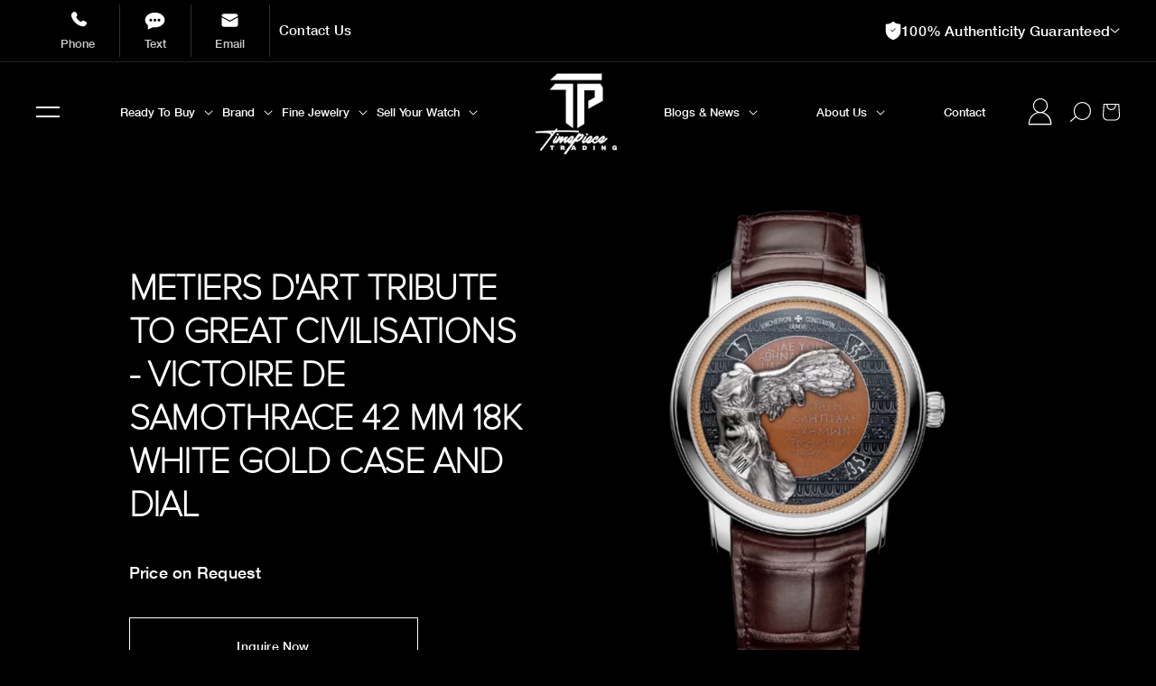

--- FILE ---
content_type: text/html; charset=utf-8
request_url: https://timepiecetradingllc.com/products/metiers-dart-tribute-to-great-civilisations-victoire-de-samothrace-42-mm-18k-white-gold-case-and-dial
body_size: 46522
content:
















<!doctype html>
<html class="no-js" lang="en">
  <head>
    <!-- Global site tag (gtag.js) - Google AdWords: 11104722571 -->
    <script async src="https://www.googletagmanager.com/gtag/js?id=AW-11104722571"></script>
    <script>
      window.dataLayer = window.dataLayer || [];
      function gtag(){dataLayer.push(arguments);}
      gtag('js', new Date());

      gtag('config', 'AW-11104722571');
    </script>

    <!--
      Event snippet for Click &quot;Start Your Purchase&quot; conversion page
      In your html page, add the snippet and call gtag_report_conversion when someone clicks on the chosen link or button.
    -->
    <script>
      function gtag_report_conversion(url) {
        var callback = function () {
          if (typeof(url) != 'undefined') {
            window.location = url;
          }
        };
        gtag('event', 'conversion', {
            'send_to': 'AW-11104722571/1Wg-CMaVzY8ZEIu9kq8p',
            'event_callback': callback
        });
        return false;
      }
    </script>

    <!-- Google Tag Manager -->
    <script>
      (function(w,d,s,l,i){w[l]=w[l]||[];w[l].push({'gtm.start':
      new Date().getTime(),event:'gtm.js'});var f=d.getElementsByTagName(s)[0],
      j=d.createElement(s),dl=l!='dataLayer'?'&l='+l:'';j.async=true;j.src=
      'https://www.googletagmanager.com/gtm.js?id='+i+dl;f.parentNode.insertBefore(j,f);
      })(window,document,'script','dataLayer','GTM-WQ8CZN2');
    </script>
    <!-- End Google Tag Manager -->

    <!-- Google Tag Manager -->
    <script>
      (function(w,d,s,l,i){w[l]=w[l]||[];w[l].push({'gtm.start':
      new Date().getTime(),event:'gtm.js'});var f=d.getElementsByTagName(s)[0],
      j=d.createElement(s),dl=l!='dataLayer'?'&l='+l:'';j.async=true;j.src=
      'https://www.googletagmanager.com/gtm.js?id='+i+dl;f.parentNode.insertBefore(j,f);
      })(window,document,'script','dataLayer','GTM-KQK2CBS');
    </script>
    <!-- End Google Tag Manager -->

        <script src="https://cdn.jsdelivr.net/npm/swiper@11/swiper-bundle.min.js" defer async></script>
    <link rel="stylesheet" href="https://cdn.jsdelivr.net/npm/swiper@11/swiper-bundle.min.css" /><meta charset="utf-8">
    <meta http-equiv="X-UA-Compatible" content="IE=edge">
    <meta name="viewport" content="width=device-width,initial-scale=1">
    <meta name="theme-color" content="">
    <link rel="canonical" href="https://timepiecetradingllc.com/products/metiers-dart-tribute-to-great-civilisations-victoire-de-samothrace-42-mm-18k-white-gold-case-and-dial">
    <link rel="preconnect" href="https://cdn.shopify.com" crossorigin>

 <script src="https://code.jquery.com/jquery-3.6.1.min.js" crossorigin="anonymous"></script>

<!-- Slick Carousel (Include once, latest version) -->
<script src="https://cdnjs.cloudflare.com/ajax/libs/slick-carousel/1.8.1/slick.min.js" crossorigin="anonymous" referrerpolicy="no-referrer"></script>
<link rel="stylesheet" href="https://cdnjs.cloudflare.com/ajax/libs/slick-carousel/1.8.1/slick.css" crossorigin="anonymous" referrerpolicy="no-referrer"><link rel="icon" type="image/png" href="//timepiecetradingllc.com/cdn/shop/files/tpt-black-logo.png?crop=center&height=32&v=1705454333&width=32"><link rel="preconnect" href="https://fonts.shopifycdn.com" crossorigin><title>
      METIERS D&#39;ART TRIBUTE TO GREAT CIVILISATIONS - VICTOIRE DE SAMOTHRACE 
 &ndash; TPT Timepiece Trading</title>

    
      <meta name="description" content="Honoring the artistic embellishments employed in watchmaking and jewelry, the timepieces within the Métiers d&#39;Art collection draw inspiration from the realms of art, history, and culture. Crafted by the skilled artisans of the Manufacture, these authentic masterpieces showcase a creativity that embraces global influenc">
    

    

<meta property="og:site_name" content="TPT Timepiece Trading">
<meta property="og:url" content="https://timepiecetradingllc.com/products/metiers-dart-tribute-to-great-civilisations-victoire-de-samothrace-42-mm-18k-white-gold-case-and-dial">
<meta property="og:title" content="METIERS D&#39;ART TRIBUTE TO GREAT CIVILISATIONS - VICTOIRE DE SAMOTHRACE ">
<meta property="og:type" content="product">
<meta property="og:description" content="Honoring the artistic embellishments employed in watchmaking and jewelry, the timepieces within the Métiers d&#39;Art collection draw inspiration from the realms of art, history, and culture. Crafted by the skilled artisans of the Manufacture, these authentic masterpieces showcase a creativity that embraces global influenc"><meta property="og:image" content="http://timepiecetradingllc.com/cdn/shop/files/5_16_290df44a-7eb7-4ee7-8ce7-79bd77529ffa.png?v=1749234350">
  <meta property="og:image:secure_url" content="https://timepiecetradingllc.com/cdn/shop/files/5_16_290df44a-7eb7-4ee7-8ce7-79bd77529ffa.png?v=1749234350">
  <meta property="og:image:width" content="2000">
  <meta property="og:image:height" content="2000"><meta property="og:price:amount" content="0.00">
  <meta property="og:price:currency" content="USD"><meta name="twitter:site" content="@tptmiami"><meta name="twitter:card" content="summary_large_image">
<meta name="twitter:title" content="METIERS D&#39;ART TRIBUTE TO GREAT CIVILISATIONS - VICTOIRE DE SAMOTHRACE ">
<meta name="twitter:description" content="Honoring the artistic embellishments employed in watchmaking and jewelry, the timepieces within the Métiers d&#39;Art collection draw inspiration from the realms of art, history, and culture. Crafted by the skilled artisans of the Manufacture, these authentic masterpieces showcase a creativity that embraces global influenc">

 
    <script src="//timepiecetradingllc.com/cdn/shop/t/121/assets/global.js?v=24850326154503943211762182558" defer="defer"></script>
    
  <script>window.performance && window.performance.mark && window.performance.mark('shopify.content_for_header.start');</script><meta name="google-site-verification" content="3dLdDq9SA9S4pprG_L09fjzfYtnuGIf7qlqZuk3YUoI">
<meta id="shopify-digital-wallet" name="shopify-digital-wallet" content="/68341530938/digital_wallets/dialog">
<link rel="alternate" type="application/json+oembed" href="https://timepiecetradingllc.com/products/metiers-dart-tribute-to-great-civilisations-victoire-de-samothrace-42-mm-18k-white-gold-case-and-dial.oembed">
<script async="async" src="/checkouts/internal/preloads.js?locale=en-US"></script>
<script id="shopify-features" type="application/json">{"accessToken":"d7df77fc0bc0b67d0912e03ee640dc5c","betas":["rich-media-storefront-analytics"],"domain":"timepiecetradingllc.com","predictiveSearch":true,"shopId":68341530938,"locale":"en"}</script>
<script>var Shopify = Shopify || {};
Shopify.shop = "tpt-timepiece-trading.myshopify.com";
Shopify.locale = "en";
Shopify.currency = {"active":"USD","rate":"1.0"};
Shopify.country = "US";
Shopify.theme = {"name":"Email popup","id":183570334010,"schema_name":"Dawn","schema_version":"6.0.2","theme_store_id":null,"role":"main"};
Shopify.theme.handle = "null";
Shopify.theme.style = {"id":null,"handle":null};
Shopify.cdnHost = "timepiecetradingllc.com/cdn";
Shopify.routes = Shopify.routes || {};
Shopify.routes.root = "/";</script>
<script type="module">!function(o){(o.Shopify=o.Shopify||{}).modules=!0}(window);</script>
<script>!function(o){function n(){var o=[];function n(){o.push(Array.prototype.slice.apply(arguments))}return n.q=o,n}var t=o.Shopify=o.Shopify||{};t.loadFeatures=n(),t.autoloadFeatures=n()}(window);</script>
<script id="shop-js-analytics" type="application/json">{"pageType":"product"}</script>
<script defer="defer" async type="module" src="//timepiecetradingllc.com/cdn/shopifycloud/shop-js/modules/v2/client.init-shop-cart-sync_C5BV16lS.en.esm.js"></script>
<script defer="defer" async type="module" src="//timepiecetradingllc.com/cdn/shopifycloud/shop-js/modules/v2/chunk.common_CygWptCX.esm.js"></script>
<script type="module">
  await import("//timepiecetradingllc.com/cdn/shopifycloud/shop-js/modules/v2/client.init-shop-cart-sync_C5BV16lS.en.esm.js");
await import("//timepiecetradingllc.com/cdn/shopifycloud/shop-js/modules/v2/chunk.common_CygWptCX.esm.js");

  window.Shopify.SignInWithShop?.initShopCartSync?.({"fedCMEnabled":true,"windoidEnabled":true});

</script>
<script>(function() {
  var isLoaded = false;
  function asyncLoad() {
    if (isLoaded) return;
    isLoaded = true;
    var urls = ["https:\/\/shy.elfsight.com\/p\/platform.js?shop=tpt-timepiece-trading.myshopify.com","https:\/\/cdn.nfcube.com\/instafeed-5b47bb515ea3d09ea4f52d4f11b77b37.js?shop=tpt-timepiece-trading.myshopify.com","https:\/\/io.dropinblog.com\/js\/shopify.js?shop=tpt-timepiece-trading.myshopify.com","https:\/\/shopify-widget.route.com\/shopify.widget.js?shop=tpt-timepiece-trading.myshopify.com","\/\/cdn.shopify.com\/s\/files\/1\/0257\/0108\/9360\/t\/85\/assets\/usf-license.js?shop=tpt-timepiece-trading.myshopify.com","https:\/\/cdn.attn.tv\/timepiecetradingllc\/dtag.js?shop=tpt-timepiece-trading.myshopify.com","https:\/\/na.shgcdn3.com\/pixel-collector.js?shop=tpt-timepiece-trading.myshopify.com"];
    for (var i = 0; i < urls.length; i++) {
      var s = document.createElement('script');
      s.type = 'text/javascript';
      s.async = true;
      s.src = urls[i];
      var x = document.getElementsByTagName('script')[0];
      x.parentNode.insertBefore(s, x);
    }
  };
  if(window.attachEvent) {
    window.attachEvent('onload', asyncLoad);
  } else {
    window.addEventListener('load', asyncLoad, false);
  }
})();</script>
<script id="__st">var __st={"a":68341530938,"offset":-21600,"reqid":"c65a8563-51c2-4b8b-87da-26210b8aabab-1768688784","pageurl":"timepiecetradingllc.com\/products\/metiers-dart-tribute-to-great-civilisations-victoire-de-samothrace-42-mm-18k-white-gold-case-and-dial","u":"985536145e7d","p":"product","rtyp":"product","rid":8845538853178};</script>
<script>window.ShopifyPaypalV4VisibilityTracking = true;</script>
<script id="captcha-bootstrap">!function(){'use strict';const t='contact',e='account',n='new_comment',o=[[t,t],['blogs',n],['comments',n],[t,'customer']],c=[[e,'customer_login'],[e,'guest_login'],[e,'recover_customer_password'],[e,'create_customer']],r=t=>t.map((([t,e])=>`form[action*='/${t}']:not([data-nocaptcha='true']) input[name='form_type'][value='${e}']`)).join(','),a=t=>()=>t?[...document.querySelectorAll(t)].map((t=>t.form)):[];function s(){const t=[...o],e=r(t);return a(e)}const i='password',u='form_key',d=['recaptcha-v3-token','g-recaptcha-response','h-captcha-response',i],f=()=>{try{return window.sessionStorage}catch{return}},m='__shopify_v',_=t=>t.elements[u];function p(t,e,n=!1){try{const o=window.sessionStorage,c=JSON.parse(o.getItem(e)),{data:r}=function(t){const{data:e,action:n}=t;return t[m]||n?{data:e,action:n}:{data:t,action:n}}(c);for(const[e,n]of Object.entries(r))t.elements[e]&&(t.elements[e].value=n);n&&o.removeItem(e)}catch(o){console.error('form repopulation failed',{error:o})}}const l='form_type',E='cptcha';function T(t){t.dataset[E]=!0}const w=window,h=w.document,L='Shopify',v='ce_forms',y='captcha';let A=!1;((t,e)=>{const n=(g='f06e6c50-85a8-45c8-87d0-21a2b65856fe',I='https://cdn.shopify.com/shopifycloud/storefront-forms-hcaptcha/ce_storefront_forms_captcha_hcaptcha.v1.5.2.iife.js',D={infoText:'Protected by hCaptcha',privacyText:'Privacy',termsText:'Terms'},(t,e,n)=>{const o=w[L][v],c=o.bindForm;if(c)return c(t,g,e,D).then(n);var r;o.q.push([[t,g,e,D],n]),r=I,A||(h.body.append(Object.assign(h.createElement('script'),{id:'captcha-provider',async:!0,src:r})),A=!0)});var g,I,D;w[L]=w[L]||{},w[L][v]=w[L][v]||{},w[L][v].q=[],w[L][y]=w[L][y]||{},w[L][y].protect=function(t,e){n(t,void 0,e),T(t)},Object.freeze(w[L][y]),function(t,e,n,w,h,L){const[v,y,A,g]=function(t,e,n){const i=e?o:[],u=t?c:[],d=[...i,...u],f=r(d),m=r(i),_=r(d.filter((([t,e])=>n.includes(e))));return[a(f),a(m),a(_),s()]}(w,h,L),I=t=>{const e=t.target;return e instanceof HTMLFormElement?e:e&&e.form},D=t=>v().includes(t);t.addEventListener('submit',(t=>{const e=I(t);if(!e)return;const n=D(e)&&!e.dataset.hcaptchaBound&&!e.dataset.recaptchaBound,o=_(e),c=g().includes(e)&&(!o||!o.value);(n||c)&&t.preventDefault(),c&&!n&&(function(t){try{if(!f())return;!function(t){const e=f();if(!e)return;const n=_(t);if(!n)return;const o=n.value;o&&e.removeItem(o)}(t);const e=Array.from(Array(32),(()=>Math.random().toString(36)[2])).join('');!function(t,e){_(t)||t.append(Object.assign(document.createElement('input'),{type:'hidden',name:u})),t.elements[u].value=e}(t,e),function(t,e){const n=f();if(!n)return;const o=[...t.querySelectorAll(`input[type='${i}']`)].map((({name:t})=>t)),c=[...d,...o],r={};for(const[a,s]of new FormData(t).entries())c.includes(a)||(r[a]=s);n.setItem(e,JSON.stringify({[m]:1,action:t.action,data:r}))}(t,e)}catch(e){console.error('failed to persist form',e)}}(e),e.submit())}));const S=(t,e)=>{t&&!t.dataset[E]&&(n(t,e.some((e=>e===t))),T(t))};for(const o of['focusin','change'])t.addEventListener(o,(t=>{const e=I(t);D(e)&&S(e,y())}));const B=e.get('form_key'),M=e.get(l),P=B&&M;t.addEventListener('DOMContentLoaded',(()=>{const t=y();if(P)for(const e of t)e.elements[l].value===M&&p(e,B);[...new Set([...A(),...v().filter((t=>'true'===t.dataset.shopifyCaptcha))])].forEach((e=>S(e,t)))}))}(h,new URLSearchParams(w.location.search),n,t,e,['guest_login'])})(!0,!0)}();</script>
<script integrity="sha256-4kQ18oKyAcykRKYeNunJcIwy7WH5gtpwJnB7kiuLZ1E=" data-source-attribution="shopify.loadfeatures" defer="defer" src="//timepiecetradingllc.com/cdn/shopifycloud/storefront/assets/storefront/load_feature-a0a9edcb.js" crossorigin="anonymous"></script>
<script data-source-attribution="shopify.dynamic_checkout.dynamic.init">var Shopify=Shopify||{};Shopify.PaymentButton=Shopify.PaymentButton||{isStorefrontPortableWallets:!0,init:function(){window.Shopify.PaymentButton.init=function(){};var t=document.createElement("script");t.src="https://timepiecetradingllc.com/cdn/shopifycloud/portable-wallets/latest/portable-wallets.en.js",t.type="module",document.head.appendChild(t)}};
</script>
<script data-source-attribution="shopify.dynamic_checkout.buyer_consent">
  function portableWalletsHideBuyerConsent(e){var t=document.getElementById("shopify-buyer-consent"),n=document.getElementById("shopify-subscription-policy-button");t&&n&&(t.classList.add("hidden"),t.setAttribute("aria-hidden","true"),n.removeEventListener("click",e))}function portableWalletsShowBuyerConsent(e){var t=document.getElementById("shopify-buyer-consent"),n=document.getElementById("shopify-subscription-policy-button");t&&n&&(t.classList.remove("hidden"),t.removeAttribute("aria-hidden"),n.addEventListener("click",e))}window.Shopify?.PaymentButton&&(window.Shopify.PaymentButton.hideBuyerConsent=portableWalletsHideBuyerConsent,window.Shopify.PaymentButton.showBuyerConsent=portableWalletsShowBuyerConsent);
</script>
<script data-source-attribution="shopify.dynamic_checkout.cart.bootstrap">document.addEventListener("DOMContentLoaded",(function(){function t(){return document.querySelector("shopify-accelerated-checkout-cart, shopify-accelerated-checkout")}if(t())Shopify.PaymentButton.init();else{new MutationObserver((function(e,n){t()&&(Shopify.PaymentButton.init(),n.disconnect())})).observe(document.body,{childList:!0,subtree:!0})}}));
</script>
<link id="shopify-accelerated-checkout-styles" rel="stylesheet" media="screen" href="https://timepiecetradingllc.com/cdn/shopifycloud/portable-wallets/latest/accelerated-checkout-backwards-compat.css" crossorigin="anonymous">
<style id="shopify-accelerated-checkout-cart">
        #shopify-buyer-consent {
  margin-top: 1em;
  display: inline-block;
  width: 100%;
}

#shopify-buyer-consent.hidden {
  display: none;
}

#shopify-subscription-policy-button {
  background: none;
  border: none;
  padding: 0;
  text-decoration: underline;
  font-size: inherit;
  cursor: pointer;
}

#shopify-subscription-policy-button::before {
  box-shadow: none;
}

      </style>
<script id="sections-script" data-sections="header,footer" defer="defer" src="//timepiecetradingllc.com/cdn/shop/t/121/compiled_assets/scripts.js?34138"></script>
<script>window.performance && window.performance.mark && window.performance.mark('shopify.content_for_header.end');</script>
  





  <script type="text/javascript">
    
      window.__shgMoneyFormat = window.__shgMoneyFormat || {"USD":{"currency":"USD","currency_symbol":"$","currency_symbol_location":"left","decimal_places":2,"decimal_separator":".","thousands_separator":","}};
    
    window.__shgCurrentCurrencyCode = window.__shgCurrentCurrencyCode || {
      currency: "USD",
      currency_symbol: "$",
      decimal_separator: ".",
      thousands_separator: ",",
      decimal_places: 2,
      currency_symbol_location: "left"
    };
  </script>



    <script>window._usfTheme={
    id:165178212666,
    name:"Dawn",
    version:"6.0.2",
    vendor:"Shopify",
    applied:1,
    assetUrl:"//timepiecetradingllc.com/cdn/shop/t/121/assets/usf-boot.js?v=53917240309869982211762182558"
};
window._usfCustomerTags = null;
window._usfCollectionId = null;
window._usfCollectionDefaultSort = null;
window._usfLocale = "en";
window._usfRootUrl = "\/";
window.usf = {
  settings: {"online":1,"version":"1.0.2.4112","shop":"tpt-timepiece-trading.myshopify.com","siteId":"b050a108-b10f-46ee-98d9-55cef2c136fa","resUrl":"//cdn.shopify.com/s/files/1/0257/0108/9360/t/85/assets/","analyticsApiUrl":"https://svc-8-analytics-usf.hotyon.com/set","searchSvcUrl":"https://svc-8-usf.hotyon.com/","enabledPlugins":["preview-usf"],"showGotoTop":1,"mobileBreakpoint":767,"decimals":2,"decimalDisplay":".","thousandSeparator":",","currency":"USD","priceLongFormat":"${0} USD","priceFormat":"${0}","plugins":{},"revision":86784776,"filters":{"horz":1,"filtersHorzStyle":"default","filtersHorzPosition":"left","filtersMobileStyle":"default"},"instantSearch":{"online":1,"searchBoxSelector":"input[name=q]","numOfSuggestions":6,"numOfProductMatches":6,"numOfCollections":4,"numOfPages":4,"layout":"two-columns","productDisplayType":"list","productColumnPosition":"left","productsPerRow":2,"showPopularProducts":1,"numOfPopularProducts":6,"numOfRecentSearches":5},"search":{"online":1,"sortFields":["price","r","title","-title","date","-date","-price"],"searchResultsUrl":"/pages/search-results","more":"more","itemsPerPage":28,"imageSizeType":"fixed","imageSize":"600,350","showSearchInputOnSearchPage":1,"showAltImage":1,"showVendor":1,"showSale":1,"showSoldOut":1,"canChangeUrl":1},"collections":{"online":1,"collectionsPageUrl":"/pages/collections"},"filterNavigation":{"showFilterArea":1,"showSingle":1,"showProductCount":1},"darkMode":1,"translation_en":{"search":"Search","latestSearches":"Latest searches","popularSearches":"Popular searches","viewAllResultsFor":"view all results for <span class=\"usf-highlight\">{0}</span>","viewAllResults":"view all results","noMatchesFoundFor":"No matches found for \"<b>{0}</b>\". Please try again with a different term.","productSearchResultWithTermSummary":"<b>{0}</b> results for '<b>{1}</b>'","productSearchResultSummary":"<b>{0}</b> products","productSearchNoResults":"<h2>No matching for '<b>{0}</b>'.</h2><p>But don't give up – check the filters, spelling or try less specific search terms.</p>","productSearchNoResultsEmptyTerm":"<h2>No results found.</h2><p>But don't give up – check the filters or try less specific terms.</p>","clearAll":"Clear all","clear":"Clear","clearAllFilters":"Clear all filters","clearFiltersBy":"Clear filters by {0}","filterBy":"Filter by {0}","sort":"Sort","sortBy_r":"Relevance","sortBy_title":"Title: A-Z","sortBy_-title":"Title: Z-A","sortBy_date":"Date: Old to New","sortBy_-date":"Date: New to Old","sortBy_price":"Price: Low to High","sortBy_-price":"Price: High to Low","sortBy_percentSale":"Percent sales: Low to High","sortBy_-percentSale":"Percent sales: High to Low","sortBy_-discount":"Discount: High to Low","sortBy_bestselling":"Best selling","sortBy_-available":"Inventory: High to Low","sortBy_producttype":"Product Type: A-Z","sortBy_-producttype":"Product Type: Z-A","sortBy_random":"Random","filters":"Filters","filterOptions":"Filter options","clearFilterOptions":"Clear all filter options","youHaveViewed":"You've viewed {0} of {1} products","loadMore":"Load more","loadPrev":"Load previous","productMatches":"Product matches","trending":"Trending","didYouMean":"Sorry, nothing found for '<b>{0}</b>'.<br>Did you mean '<b>{1}</b>'?","searchSuggestions":"Search suggestions","popularSearch":"Popular search","quantity":"Quantity","selectedVariantNotAvailable":"The selected variant is not available.","addToCart":"Add to cart","seeFullDetails":"See full details","chooseOptions":"Choose options","quickView":"Quick view","sale":"Sale","save":"Save","soldOut":"Sold out","viewItems":"View items","more":"More","all":"All","prevPage":"Previous page","gotoPage":"Go to page {0}","nextPage":"Next page","from":"From","collections":"Collections","pages":"Pages","sortBy_option:Color":"Color: A-Z","sortBy_-option:Color":"Color: Z-A","sortBy_option:Size":"Size: A-Z","sortBy_-option:Size":"Size: Z-A","sortBy_option:Title":"Title: A-Z","sortBy_-option:Title":"Title: Z-A","sortBy_metafield:MyNamespace.MyKey1":"MyNamespace.MyKey1: A-Z","sortBy_-metafield:MyNamespace.MyKey1":"MyNamespace.MyKey1: Z-A","sortBy_varMetafield:MyNamespace.MyKey1":"MyNamespace.MyKey1: A-Z","sortBy_-varMetafield:MyNamespace.MyKey1":"MyNamespace.MyKey1: Z-A","sortBy_metafield:custom.stones":"custom.stones: A-Z","sortBy_-metafield:custom.stones":"custom.stones: Z-A","sortBy_metafield:custom.brand_name":"custom.brand_name: A-Z","sortBy_-metafield:custom.brand_name":"custom.brand_name: Z-A","sortBy_metafield:custom.case_matarial":"custom.case_matarial: A-Z","sortBy_-metafield:custom.case_matarial":"custom.case_matarial: Z-A","sortBy_metafield:custom.dialcolor":"custom.dialcolor: A-Z","sortBy_-metafield:custom.dialcolor":"custom.dialcolor: Z-A","sortBy_metafield:custom.rolex_bezel":"custom.rolex_bezel: A-Z","sortBy_-metafield:custom.rolex_bezel":"custom.rolex_bezel: Z-A","sortBy_metafield:custom.rolex_bracelet":"custom.rolex_bracelet: A-Z","sortBy_-metafield:custom.rolex_bracelet":"custom.rolex_bracelet: Z-A","sortBy_metafield:custom.case_size":"custom.case_size: A-Z","sortBy_-metafield:custom.case_size":"custom.case_size: Z-A"}}
}
</script>
<script src="//timepiecetradingllc.com/cdn/shop/t/121/assets/usf-boot.js?v=53917240309869982211762182558" async></script>

    <script src="//timepiecetradingllc.com/cdn/shop/t/121/assets/servicify-asset.js?v=9391740801321792721762182558" type="text/javascript"></script>


    <style data-shopify>
      @font-face {
  font-family: Assistant;
  font-weight: 400;
  font-style: normal;
  font-display: swap;
  src: url("//timepiecetradingllc.com/cdn/fonts/assistant/assistant_n4.9120912a469cad1cc292572851508ca49d12e768.woff2") format("woff2"),
       url("//timepiecetradingllc.com/cdn/fonts/assistant/assistant_n4.6e9875ce64e0fefcd3f4446b7ec9036b3ddd2985.woff") format("woff");
}

      @font-face {
  font-family: Assistant;
  font-weight: 700;
  font-style: normal;
  font-display: swap;
  src: url("//timepiecetradingllc.com/cdn/fonts/assistant/assistant_n7.bf44452348ec8b8efa3aa3068825305886b1c83c.woff2") format("woff2"),
       url("//timepiecetradingllc.com/cdn/fonts/assistant/assistant_n7.0c887fee83f6b3bda822f1150b912c72da0f7b64.woff") format("woff");
}

      
      
      @font-face {
  font-family: Oswald;
  font-weight: 700;
  font-style: normal;
  font-display: swap;
  src: url("//timepiecetradingllc.com/cdn/fonts/oswald/oswald_n7.b3ba3d6f1b341d51018e3cfba146932b55221727.woff2") format("woff2"),
       url("//timepiecetradingllc.com/cdn/fonts/oswald/oswald_n7.6cec6bed2bb070310ad90e19ea7a56b65fd83c0b.woff") format("woff");
}


      :root {
        --font-body-family: Assistant, sans-serif;
        --font-body-style: normal;
        --font-body-weight: 400;
        --font-body-weight-bold: 700;

        --font-heading-family: Oswald, sans-serif;
        --font-heading-style: normal;
        --font-heading-weight: 700;

        --font-body-scale: 1.0;
        --font-heading-scale: 1.0;

        --color-base-text: 255, 255, 255;
        --color-shadow: 255, 255, 255;
        --color-base-background-1: 0, 0, 0;
        --color-base-background-2: 243, 243, 243;
        --color-base-solid-button-labels: 0, 0, 0;
        --color-base-outline-button-labels: 252, 252, 252;
        --color-base-accent-1: 252, 252, 252;
        --color-base-accent-2: 255, 0, 206;
        --payment-terms-background-color: #000000;

        --gradient-base-background-1: #000000;
        --gradient-base-background-2: #f3f3f3;
        --gradient-base-accent-1: #fcfcfc;
        --gradient-base-accent-2: #ff00ce;

        --media-padding: px;
        --media-border-opacity: 0.05;
        --media-border-width: 1px;
        --media-radius: 0px;
        --media-shadow-opacity: 0.0;
        --media-shadow-horizontal-offset: 0px;
        --media-shadow-vertical-offset: 4px;
        --media-shadow-blur-radius: 5px;
        --media-shadow-visible: 0;

        --page-width: 160rem;
        --page-width-margin: 0rem;

        --card-image-padding: 0.0rem;
        --card-corner-radius: 0.0rem;
        --card-text-alignment: left;
        --card-border-width: 0.0rem;
        --card-border-opacity: 0.1;
        --card-shadow-opacity: 0.0;
        --card-shadow-visible: 0;
        --card-shadow-horizontal-offset: 0.0rem;
        --card-shadow-vertical-offset: 0.4rem;
        --card-shadow-blur-radius: 0.5rem;

        --badge-corner-radius: 4.0rem;

        --popup-border-width: 1px;
        --popup-border-opacity: 0.1;
        --popup-corner-radius: 0px;
        --popup-shadow-opacity: 0.0;
        --popup-shadow-horizontal-offset: 0px;
        --popup-shadow-vertical-offset: 4px;
        --popup-shadow-blur-radius: 5px;

        --drawer-border-width: 1px;
        --drawer-border-opacity: 0.1;
        --drawer-shadow-opacity: 0.0;
        --drawer-shadow-horizontal-offset: 0px;
        --drawer-shadow-vertical-offset: 4px;
        --drawer-shadow-blur-radius: 5px;

        --spacing-sections-desktop: 0px;
        --spacing-sections-mobile: 0px;

        --grid-desktop-vertical-spacing: 8px;
        --grid-desktop-horizontal-spacing: 8px;
        --grid-mobile-vertical-spacing: 4px;
        --grid-mobile-horizontal-spacing: 4px;

        --text-boxes-border-opacity: 0.1;
        --text-boxes-border-width: 0px;
        --text-boxes-radius: 0px;
        --text-boxes-shadow-opacity: 0.0;
        --text-boxes-shadow-visible: 0;
        --text-boxes-shadow-horizontal-offset: 0px;
        --text-boxes-shadow-vertical-offset: 4px;
        --text-boxes-shadow-blur-radius: 5px;

        --buttons-radius: 0px;
        --buttons-radius-outset: 0px;
        --buttons-border-width: 2px;
        --buttons-border-opacity: 1.0;
        --buttons-shadow-opacity: 0.0;
        --buttons-shadow-visible: 0;
        --buttons-shadow-horizontal-offset: 0px;
        --buttons-shadow-vertical-offset: 4px;
        --buttons-shadow-blur-radius: 5px;
        --buttons-border-offset: 0px;

        --inputs-radius: 0px;
        --inputs-border-width: 1px;
        --inputs-border-opacity: 0.55;
        --inputs-shadow-opacity: 0.0;
        --inputs-shadow-horizontal-offset: 0px;
        --inputs-margin-offset: 0px;
        --inputs-shadow-vertical-offset: 4px;
        --inputs-shadow-blur-radius: 5px;
        --inputs-radius-outset: 0px;

        --variant-pills-radius: 40px;
        --variant-pills-border-width: 1px;
        --variant-pills-border-opacity: 0.55;
        --variant-pills-shadow-opacity: 0.0;
        --variant-pills-shadow-horizontal-offset: 0px;
        --variant-pills-shadow-vertical-offset: 4px;
        --variant-pills-shadow-blur-radius: 5px;
      }

      *,
      *::before,
      *::after {
        box-sizing: inherit;
      }

      html {
        box-sizing: border-box;
        font-size: calc(var(--font-body-scale) * 62.5%);
        height: 100%;
      }

      body {
        display: grid;
        grid-template-rows: auto auto 1fr auto;
        grid-template-columns: 100%;
        min-height: 100%;
        margin: 0;
        font-size: 1.5rem;
        letter-spacing: 0.06rem;
        line-height: calc(1 + 0.8 / var(--font-body-scale));
        font-family: var(--font-body-family);
        font-style: var(--font-body-style);
        font-weight: var(--font-body-weight);
      }

      @media screen and (min-width: 750px) {
        body {
          font-size: 1.6rem;
        }
      }
    </style>

    <link href="//timepiecetradingllc.com/cdn/shop/t/121/assets/base.css?v=144657293167479037641762182558" rel="stylesheet" type="text/css" media="all" />

    <link
      rel="stylesheet"
      href="https://cdnjs.cloudflare.com/ajax/libs/slick-carousel/1.8.1/slick.min.css"
      crossorigin="anonymous"
      referrerpolicy="no-referrer"
    >
    <link
      rel="stylesheet"
      href="https://cdnjs.cloudflare.com/ajax/libs/slick-carousel/1.8.1/slick-theme.min.css"
      crossorigin="anonymous"
      referrerpolicy="no-referrer"
    >
    <link href="//timepiecetradingllc.com/cdn/shop/t/121/assets/custom-grid.css?v=45107671841854319071762182558" rel="stylesheet" type="text/css" media="all" />
    <link href="//timepiecetradingllc.com/cdn/shop/t/121/assets/custom.css?v=42731309865421528551762182558" rel="stylesheet" type="text/css" media="all" />
<link rel="preload" as="font" href="//timepiecetradingllc.com/cdn/fonts/assistant/assistant_n4.9120912a469cad1cc292572851508ca49d12e768.woff2" type="font/woff2" crossorigin><link rel="preload" as="font" href="//timepiecetradingllc.com/cdn/fonts/oswald/oswald_n7.b3ba3d6f1b341d51018e3cfba146932b55221727.woff2" type="font/woff2" crossorigin><link
        rel="stylesheet"
        href="//timepiecetradingllc.com/cdn/shop/t/121/assets/component-predictive-search.css?v=79461297315889173011762182558"
        media="print"
        onload="this.media='all'"
      ><script>

  

  (function(win) {
      'use strict';

      var listeners = [], 
      doc = win.document, 
      MutationObserver = win.MutationObserver || win.WebKitMutationObserver,
      observer;

      function ready(selector, fn) {
          // Store the selector and callback to be monitored
          listeners.push({
              selector: selector,
              fn: fn
          });
          if (!observer) {
              // Watch for changes in the document
              observer = new MutationObserver(check);
              observer.observe(doc.documentElement, {
                  childList: true,
                  subtree: true
              });
          }
          // Check if the element is currently in the DOM
          check();
      }

      function check() {
          // Check the DOM for elements matching a stored selector
          for (var i = 0, len = listeners.length, listener, elements; i < len; i++) {
              listener = listeners[i];
              // Query for elements matching the specified selector
              elements = doc.querySelectorAll(listener.selector);
              for (var j = 0, jLen = elements.length, element; j < jLen; j++) {
                  element = elements[j];
                  // Make sure the callback isn't invoked with the 
                  // same element more than once
                  if (!element.ready) {
                      element.ready = true;
                      // Invoke the callback with the element
                      listener.fn.call(element, element);
                  }
              }
          }
      }

      // Expose `ready`
      win.ready = ready;

  })(this);





      ready('.usf-filters', function(element) {
   setTimeout(function() {
   $('.usf-filters').click();


  $('.usf-facets.usf-facets--mobile').insertBefore('main#MainContent');
  $('.usf-facets.usf-facets--mobile').addClass('show-mobile');
  $('.usf-facets.usf-facets--mobile.show-mobile').show();
  	
  	}, 500);
        
      });


    



document.addEventListener('DOMContentLoaded', function() {
  
  var elements = document.querySelectorAll('.mega_menu-wrapper .menus-cotent.menus-cotent-flex> li');
var wrapper = null;

elements.forEach(function(element, index) {
    // If the index is divisible by 4, create a new wrapper div
    if (index % 4 === 0) {
        wrapper = document.createElement('div');
        wrapper.classList.add('custom');
        // Insert the wrapper into the DOM before the current element
        element.parentNode.insertBefore(wrapper, element);
    }
    // Append the current element to the wrapper
    wrapper.appendChild(element);
});


document.querySelectorAll('.header-menu-details-c').forEach(function(element) {

    element.addEventListener('click', function(event) {
        event.stopPropagation(); // Prevent click event from propagating to the document
        
        // Check if the clicked element is already open
        var isOpen = element.classList.contains('open');
        
        // Remove the 'open' class from all elements
        document.querySelectorAll('.header-menu-details-c').forEach(function(el) {
            el.classList.remove('open');
        });
        
        // If the clicked element was not open, add the 'open' class
        if (!isOpen) {
            element.classList.add('open');
        }
    });
});





document.addEventListener('click', function() {
    // Remove the 'open' class from all .header-menu-details-c elements
    var elements = document.querySelectorAll('.header-menu-details-c');
    elements.forEach(function(element) {
        element.classList.remove('open');
    });
    console.log('JavaScript code');
});


   


  
});



// Read More Section Start

 document.addEventListener('DOMContentLoaded', function () {
    const readMore = document.getElementById('readMore');
    const readLess = document.getElementById('readLess');
    const description = document.querySelector('.readmore-description');
    const mainText = document.getElementById('mainText');

    function checkTextOverflow() {
        // Temporarily remove the line clamp to get the full height of the text
        mainText.style.display = '-webkit-box';
        mainText.style.webkitLineClamp = 'unset';
        mainText.style.maxHeight = 'none'; // Temporarily remove max-height
        const fullHeight = mainText.scrollHeight;

        // Restore the line clamp
        mainText.style.maxHeight = '3.6em'; // Set back to the original max-height
        mainText.style.webkitLineClamp = '2';
        mainText.style.display = '-webkit-box';

        // Hide "Read More" button if the content fits within 2 lines
        if (fullHeight <= mainText.clientHeight) {
            readMore.style.display = 'none';
        } else {
            readMore.style.display = 'inline';
        }
    }

    // Initial check
    checkTextOverflow();

    // Recheck on window resize
    window.addEventListener('resize', function () {
        checkTextOverflow();
    });

    // Expand the text when "Read More" is clicked
    readMore.addEventListener('click', function () {
        description.classList.add('expanded');
        readMore.style.display = 'none';
        readLess.style.display = 'inline';
    });

    // Collapse the text when "Read Less" is clicked
    readLess.addEventListener('click', function () {
        description.classList.remove('expanded');
        readMore.style.display = 'inline';
        readLess.style.display = 'none';
    });
});



// Read More Section End



// Slider Arrow Jquery

if (typeof jQuery !== 'undefined') {
    (function($) {
        $(document).ready(function() {
            var $slider = $('.slider');
            var slideWidth = $('.slider__slide').outerWidth(true); // Width of each slide including margin

            // Navigate to the previous slide
            $('.slider-button--prev').click(function(event) {
                event.preventDefault(); // Prevent default button behavior
                var currentPosition = $slider.scrollLeft();
                var newPosition = currentPosition - slideWidth;
                $slider.animate({ scrollLeft: newPosition }, 300);
            });

            // Navigate to the next slide
            $('.slider-button--next').click(function(event) {
                event.preventDefault(); // Prevent default button behavior
                var currentPosition = $slider.scrollLeft();
                var newPosition = currentPosition + slideWidth;
                $slider.animate({ scrollLeft: newPosition }, 300);
            });
        });
    })(jQuery);
} else {
    console.error('jQuery is not loaded.');
}


  
</script>

    <script>
      document.documentElement.className = document.documentElement.className.replace('no-js', 'js');
      if (Shopify.designMode) {
        document.documentElement.classList.add('shopify-design-mode');
      }
    </script>
    <!-- Gem_Page_Header_Script -->

    <!-- End_Gem_Page_Header_Script -->

<script type="text/javascript">
  
    window.SHG_CUSTOMER = null;
  
</script>







<!-- BEGIN app block: shopify://apps/attentive/blocks/attn-tag/8df62c72-8fe4-407e-a5b3-72132be30a0d --><script type="text/javascript" src="https://cdn.attn.tv/timepiecetradingllc/dtag.js?source=app-embed" defer="defer"></script>


<!-- END app block --><!-- BEGIN app block: shopify://apps/klaviyo-email-marketing-sms/blocks/klaviyo-onsite-embed/2632fe16-c075-4321-a88b-50b567f42507 -->












  <script async src="https://static.klaviyo.com/onsite/js/RcUFzR/klaviyo.js?company_id=RcUFzR"></script>
  <script>!function(){if(!window.klaviyo){window._klOnsite=window._klOnsite||[];try{window.klaviyo=new Proxy({},{get:function(n,i){return"push"===i?function(){var n;(n=window._klOnsite).push.apply(n,arguments)}:function(){for(var n=arguments.length,o=new Array(n),w=0;w<n;w++)o[w]=arguments[w];var t="function"==typeof o[o.length-1]?o.pop():void 0,e=new Promise((function(n){window._klOnsite.push([i].concat(o,[function(i){t&&t(i),n(i)}]))}));return e}}})}catch(n){window.klaviyo=window.klaviyo||[],window.klaviyo.push=function(){var n;(n=window._klOnsite).push.apply(n,arguments)}}}}();</script>

  
    <script id="viewed_product">
      if (item == null) {
        var _learnq = _learnq || [];

        var MetafieldReviews = null
        var MetafieldYotpoRating = null
        var MetafieldYotpoCount = null
        var MetafieldLooxRating = null
        var MetafieldLooxCount = null
        var okendoProduct = null
        var okendoProductReviewCount = null
        var okendoProductReviewAverageValue = null
        try {
          // The following fields are used for Customer Hub recently viewed in order to add reviews.
          // This information is not part of __kla_viewed. Instead, it is part of __kla_viewed_reviewed_items
          MetafieldReviews = {};
          MetafieldYotpoRating = null
          MetafieldYotpoCount = null
          MetafieldLooxRating = null
          MetafieldLooxCount = null

          okendoProduct = null
          // If the okendo metafield is not legacy, it will error, which then requires the new json formatted data
          if (okendoProduct && 'error' in okendoProduct) {
            okendoProduct = null
          }
          okendoProductReviewCount = okendoProduct ? okendoProduct.reviewCount : null
          okendoProductReviewAverageValue = okendoProduct ? okendoProduct.reviewAverageValue : null
        } catch (error) {
          console.error('Error in Klaviyo onsite reviews tracking:', error);
        }

        var item = {
          Name: "METIERS D'ART TRIBUTE TO GREAT CIVILISATIONS - VICTOIRE DE SAMOTHRACE 42 MM 18K WHITE GOLD CASE AND DIAL",
          ProductID: 8845538853178,
          Categories: ["All","MÉTIERS D'ART","No price","Smart Products Filter Index - Do not delete","VACHERON CONSTANTIN ALL"],
          ImageURL: "https://timepiecetradingllc.com/cdn/shop/files/5_16_290df44a-7eb7-4ee7-8ce7-79bd77529ffa_grande.png?v=1749234350",
          URL: "https://timepiecetradingllc.com/products/metiers-dart-tribute-to-great-civilisations-victoire-de-samothrace-42-mm-18k-white-gold-case-and-dial",
          Brand: "TPT Timepiece Trading",
          Price: "$0.00",
          Value: "0.00",
          CompareAtPrice: "$0.00"
        };
        _learnq.push(['track', 'Viewed Product', item]);
        _learnq.push(['trackViewedItem', {
          Title: item.Name,
          ItemId: item.ProductID,
          Categories: item.Categories,
          ImageUrl: item.ImageURL,
          Url: item.URL,
          Metadata: {
            Brand: item.Brand,
            Price: item.Price,
            Value: item.Value,
            CompareAtPrice: item.CompareAtPrice
          },
          metafields:{
            reviews: MetafieldReviews,
            yotpo:{
              rating: MetafieldYotpoRating,
              count: MetafieldYotpoCount,
            },
            loox:{
              rating: MetafieldLooxRating,
              count: MetafieldLooxCount,
            },
            okendo: {
              rating: okendoProductReviewAverageValue,
              count: okendoProductReviewCount,
            }
          }
        }]);
      }
    </script>
  




  <script>
    window.klaviyoReviewsProductDesignMode = false
  </script>







<!-- END app block --><!-- BEGIN app block: shopify://apps/blockify-fraud-filter/blocks/app_embed/2e3e0ba5-0e70-447a-9ec5-3bf76b5ef12e --> 
 
 
    <script>
        window.blockifyShopIdentifier = "tpt-timepiece-trading.myshopify.com";
        window.ipBlockerMetafields = "{\"showOverlayByPass\":false,\"disableSpyExtensions\":false,\"blockUnknownBots\":false,\"activeApp\":true,\"blockByMetafield\":true,\"visitorAnalytic\":false,\"showWatermark\":false,\"token\":\"eyJhbGciOiJIUzI1NiIsInR5cCI6IkpXVCJ9.eyJpZGVudGlmaWVySWQiOiJ0cHQtdGltZXBpZWNlLXRyYWRpbmcubXlzaG9waWZ5LmNvbSIsImlhdCI6MTc1NDQzMTU2OX0.q2xanmJkc2xy5hFk8YXLPvgFUwtSbSiKjIU6BBEGUc4\"}";
        window.blockifyRules = "{\"whitelist\":[],\"blacklist\":[{\"id\":872700,\"type\":\"1\",\"ipAddress\":\"97.145.180.82\",\"criteria\":\"1\",\"priority\":\"1\"},{\"id\":872701,\"type\":\"1\",\"ipAddress\":\"185.246.209.58\",\"criteria\":\"1\",\"priority\":\"1\"}]}";
        window.ipblockerBlockTemplate = "{\"customCss\":\"#blockify---container{--bg-blockify: #fff;position:relative}#blockify---container::after{content:'';position:absolute;inset:0;background-repeat:no-repeat !important;background-size:cover !important;background:var(--bg-blockify);z-index:0}#blockify---container #blockify---container__inner{display:flex;flex-direction:column;align-items:center;position:relative;z-index:1}#blockify---container #blockify---container__inner #blockify-block-content{display:flex;flex-direction:column;align-items:center;text-align:center}#blockify---container #blockify---container__inner #blockify-block-content #blockify-block-superTitle{display:none !important}#blockify---container #blockify---container__inner #blockify-block-content #blockify-block-title{font-size:313%;font-weight:bold;margin-top:1em}@media only screen and (min-width: 768px) and (max-width: 1199px){#blockify---container #blockify---container__inner #blockify-block-content #blockify-block-title{font-size:188%}}@media only screen and (max-width: 767px){#blockify---container #blockify---container__inner #blockify-block-content #blockify-block-title{font-size:107%}}#blockify---container #blockify---container__inner #blockify-block-content #blockify-block-description{font-size:125%;margin:1.5em;line-height:1.5}@media only screen and (min-width: 768px) and (max-width: 1199px){#blockify---container #blockify---container__inner #blockify-block-content #blockify-block-description{font-size:88%}}@media only screen and (max-width: 767px){#blockify---container #blockify---container__inner #blockify-block-content #blockify-block-description{font-size:107%}}#blockify---container #blockify---container__inner #blockify-block-content #blockify-block-description #blockify-block-text-blink{display:none !important}#blockify---container #blockify---container__inner #blockify-logo-block-image{position:relative;width:400px;height:auto;max-height:300px}@media only screen and (max-width: 767px){#blockify---container #blockify---container__inner #blockify-logo-block-image{width:200px}}#blockify---container #blockify---container__inner #blockify-logo-block-image::before{content:'';display:block;padding-bottom:56.2%}#blockify---container #blockify---container__inner #blockify-logo-block-image img{position:absolute;top:0;left:0;width:100%;height:100%;object-fit:contain}\\n\",\"logoImage\":{\"active\":true,\"value\":\"https:\/\/storage.synctrack.io\/megamind-fraud\/assets\/default-thumbnail.png\",\"altText\":\"Red octagonal stop sign with a black hand symbol in the center, indicating a warning or prohibition\"},\"superTitle\":{\"active\":false,\"text\":\"403\",\"color\":\"#899df1\"},\"title\":{\"active\":true,\"text\":\"Access Denied\",\"color\":\"#000\"},\"description\":{\"active\":true,\"text\":\"The site owner may have set restrictions that prevent you from accessing the site. Please contact the site owner for access.\",\"color\":\"#000\"},\"background\":{\"active\":true,\"value\":\"#fff\",\"type\":\"1\",\"colorFrom\":null,\"colorTo\":null}}";

        
            window.blockifyProductCollections = [467462193466,466022334778,485852119354,433818796346,466021974330];
        
    </script>
<link href="https://cdn.shopify.com/extensions/019bc61e-5a2c-71e1-9b16-ae80802f2aca/blockify-shopify-287/assets/blockify-embed.min.js" as="script" type="text/javascript" rel="preload"><link href="https://cdn.shopify.com/extensions/019bc61e-5a2c-71e1-9b16-ae80802f2aca/blockify-shopify-287/assets/prevent-bypass-script.min.js" as="script" type="text/javascript" rel="preload">
<script type="text/javascript">
    window.blockifyBaseUrl = 'https://fraud.blockifyapp.com/s/api';
    window.blockifyPublicUrl = 'https://fraud.blockifyapp.com/s/api/public';
    window.bucketUrl = 'https://storage.synctrack.io/megamind-fraud';
    window.storefrontApiUrl  = 'https://fraud.blockifyapp.com/p/api';
</script>
<script type="text/javascript">
  window.blockifyChecking = true;
</script>
<script id="blockifyScriptByPass" type="text/javascript" src=https://cdn.shopify.com/extensions/019bc61e-5a2c-71e1-9b16-ae80802f2aca/blockify-shopify-287/assets/prevent-bypass-script.min.js async></script>
<script id="blockifyScriptTag" type="text/javascript" src=https://cdn.shopify.com/extensions/019bc61e-5a2c-71e1-9b16-ae80802f2aca/blockify-shopify-287/assets/blockify-embed.min.js async></script>


<!-- END app block --><!-- BEGIN app block: shopify://apps/pagefly-page-builder/blocks/app-embed/83e179f7-59a0-4589-8c66-c0dddf959200 -->

<!-- BEGIN app snippet: pagefly-cro-ab-testing-main -->







<script>
  ;(function () {
    const url = new URL(window.location)
    const viewParam = url.searchParams.get('view')
    if (viewParam && viewParam.includes('variant-pf-')) {
      url.searchParams.set('pf_v', viewParam)
      url.searchParams.delete('view')
      window.history.replaceState({}, '', url)
    }
  })()
</script>



<script type='module'>
  
  window.PAGEFLY_CRO = window.PAGEFLY_CRO || {}

  window.PAGEFLY_CRO['data_debug'] = {
    original_template_suffix: "audermars-piguet",
    allow_ab_test: false,
    ab_test_start_time: 0,
    ab_test_end_time: 0,
    today_date_time: 1768688785000,
  }
  window.PAGEFLY_CRO['GA4'] = { enabled: false}
</script>

<!-- END app snippet -->








  <script src='https://cdn.shopify.com/extensions/019bb4f9-aed6-78a3-be91-e9d44663e6bf/pagefly-page-builder-215/assets/pagefly-helper.js' defer='defer'></script>

  <script src='https://cdn.shopify.com/extensions/019bb4f9-aed6-78a3-be91-e9d44663e6bf/pagefly-page-builder-215/assets/pagefly-general-helper.js' defer='defer'></script>

  <script src='https://cdn.shopify.com/extensions/019bb4f9-aed6-78a3-be91-e9d44663e6bf/pagefly-page-builder-215/assets/pagefly-snap-slider.js' defer='defer'></script>

  <script src='https://cdn.shopify.com/extensions/019bb4f9-aed6-78a3-be91-e9d44663e6bf/pagefly-page-builder-215/assets/pagefly-slideshow-v3.js' defer='defer'></script>

  <script src='https://cdn.shopify.com/extensions/019bb4f9-aed6-78a3-be91-e9d44663e6bf/pagefly-page-builder-215/assets/pagefly-slideshow-v4.js' defer='defer'></script>

  <script src='https://cdn.shopify.com/extensions/019bb4f9-aed6-78a3-be91-e9d44663e6bf/pagefly-page-builder-215/assets/pagefly-glider.js' defer='defer'></script>

  <script src='https://cdn.shopify.com/extensions/019bb4f9-aed6-78a3-be91-e9d44663e6bf/pagefly-page-builder-215/assets/pagefly-slideshow-v1-v2.js' defer='defer'></script>

  <script src='https://cdn.shopify.com/extensions/019bb4f9-aed6-78a3-be91-e9d44663e6bf/pagefly-page-builder-215/assets/pagefly-product-media.js' defer='defer'></script>

  <script src='https://cdn.shopify.com/extensions/019bb4f9-aed6-78a3-be91-e9d44663e6bf/pagefly-page-builder-215/assets/pagefly-product.js' defer='defer'></script>


<script id='pagefly-helper-data' type='application/json'>
  {
    "page_optimization": {
      "assets_prefetching": false
    },
    "elements_asset_mapper": {
      "Accordion": "https://cdn.shopify.com/extensions/019bb4f9-aed6-78a3-be91-e9d44663e6bf/pagefly-page-builder-215/assets/pagefly-accordion.js",
      "Accordion3": "https://cdn.shopify.com/extensions/019bb4f9-aed6-78a3-be91-e9d44663e6bf/pagefly-page-builder-215/assets/pagefly-accordion3.js",
      "CountDown": "https://cdn.shopify.com/extensions/019bb4f9-aed6-78a3-be91-e9d44663e6bf/pagefly-page-builder-215/assets/pagefly-countdown.js",
      "GMap1": "https://cdn.shopify.com/extensions/019bb4f9-aed6-78a3-be91-e9d44663e6bf/pagefly-page-builder-215/assets/pagefly-gmap.js",
      "GMap2": "https://cdn.shopify.com/extensions/019bb4f9-aed6-78a3-be91-e9d44663e6bf/pagefly-page-builder-215/assets/pagefly-gmap.js",
      "GMapBasicV2": "https://cdn.shopify.com/extensions/019bb4f9-aed6-78a3-be91-e9d44663e6bf/pagefly-page-builder-215/assets/pagefly-gmap.js",
      "GMapAdvancedV2": "https://cdn.shopify.com/extensions/019bb4f9-aed6-78a3-be91-e9d44663e6bf/pagefly-page-builder-215/assets/pagefly-gmap.js",
      "HTML.Video": "https://cdn.shopify.com/extensions/019bb4f9-aed6-78a3-be91-e9d44663e6bf/pagefly-page-builder-215/assets/pagefly-htmlvideo.js",
      "HTML.Video2": "https://cdn.shopify.com/extensions/019bb4f9-aed6-78a3-be91-e9d44663e6bf/pagefly-page-builder-215/assets/pagefly-htmlvideo2.js",
      "HTML.Video3": "https://cdn.shopify.com/extensions/019bb4f9-aed6-78a3-be91-e9d44663e6bf/pagefly-page-builder-215/assets/pagefly-htmlvideo2.js",
      "BackgroundVideo": "https://cdn.shopify.com/extensions/019bb4f9-aed6-78a3-be91-e9d44663e6bf/pagefly-page-builder-215/assets/pagefly-htmlvideo2.js",
      "Instagram": "https://cdn.shopify.com/extensions/019bb4f9-aed6-78a3-be91-e9d44663e6bf/pagefly-page-builder-215/assets/pagefly-instagram.js",
      "Instagram2": "https://cdn.shopify.com/extensions/019bb4f9-aed6-78a3-be91-e9d44663e6bf/pagefly-page-builder-215/assets/pagefly-instagram.js",
      "Insta3": "https://cdn.shopify.com/extensions/019bb4f9-aed6-78a3-be91-e9d44663e6bf/pagefly-page-builder-215/assets/pagefly-instagram3.js",
      "Tabs": "https://cdn.shopify.com/extensions/019bb4f9-aed6-78a3-be91-e9d44663e6bf/pagefly-page-builder-215/assets/pagefly-tab.js",
      "Tabs3": "https://cdn.shopify.com/extensions/019bb4f9-aed6-78a3-be91-e9d44663e6bf/pagefly-page-builder-215/assets/pagefly-tab3.js",
      "ProductBox": "https://cdn.shopify.com/extensions/019bb4f9-aed6-78a3-be91-e9d44663e6bf/pagefly-page-builder-215/assets/pagefly-cart.js",
      "FBPageBox2": "https://cdn.shopify.com/extensions/019bb4f9-aed6-78a3-be91-e9d44663e6bf/pagefly-page-builder-215/assets/pagefly-facebook.js",
      "FBLikeButton2": "https://cdn.shopify.com/extensions/019bb4f9-aed6-78a3-be91-e9d44663e6bf/pagefly-page-builder-215/assets/pagefly-facebook.js",
      "TwitterFeed2": "https://cdn.shopify.com/extensions/019bb4f9-aed6-78a3-be91-e9d44663e6bf/pagefly-page-builder-215/assets/pagefly-twitter.js",
      "Paragraph4": "https://cdn.shopify.com/extensions/019bb4f9-aed6-78a3-be91-e9d44663e6bf/pagefly-page-builder-215/assets/pagefly-paragraph4.js",

      "AliReviews": "https://cdn.shopify.com/extensions/019bb4f9-aed6-78a3-be91-e9d44663e6bf/pagefly-page-builder-215/assets/pagefly-3rd-elements.js",
      "BackInStock": "https://cdn.shopify.com/extensions/019bb4f9-aed6-78a3-be91-e9d44663e6bf/pagefly-page-builder-215/assets/pagefly-3rd-elements.js",
      "GloboBackInStock": "https://cdn.shopify.com/extensions/019bb4f9-aed6-78a3-be91-e9d44663e6bf/pagefly-page-builder-215/assets/pagefly-3rd-elements.js",
      "GrowaveWishlist": "https://cdn.shopify.com/extensions/019bb4f9-aed6-78a3-be91-e9d44663e6bf/pagefly-page-builder-215/assets/pagefly-3rd-elements.js",
      "InfiniteOptionsShopPad": "https://cdn.shopify.com/extensions/019bb4f9-aed6-78a3-be91-e9d44663e6bf/pagefly-page-builder-215/assets/pagefly-3rd-elements.js",
      "InkybayProductPersonalizer": "https://cdn.shopify.com/extensions/019bb4f9-aed6-78a3-be91-e9d44663e6bf/pagefly-page-builder-215/assets/pagefly-3rd-elements.js",
      "LimeSpot": "https://cdn.shopify.com/extensions/019bb4f9-aed6-78a3-be91-e9d44663e6bf/pagefly-page-builder-215/assets/pagefly-3rd-elements.js",
      "Loox": "https://cdn.shopify.com/extensions/019bb4f9-aed6-78a3-be91-e9d44663e6bf/pagefly-page-builder-215/assets/pagefly-3rd-elements.js",
      "Opinew": "https://cdn.shopify.com/extensions/019bb4f9-aed6-78a3-be91-e9d44663e6bf/pagefly-page-builder-215/assets/pagefly-3rd-elements.js",
      "Powr": "https://cdn.shopify.com/extensions/019bb4f9-aed6-78a3-be91-e9d44663e6bf/pagefly-page-builder-215/assets/pagefly-3rd-elements.js",
      "ProductReviews": "https://cdn.shopify.com/extensions/019bb4f9-aed6-78a3-be91-e9d44663e6bf/pagefly-page-builder-215/assets/pagefly-3rd-elements.js",
      "PushOwl": "https://cdn.shopify.com/extensions/019bb4f9-aed6-78a3-be91-e9d44663e6bf/pagefly-page-builder-215/assets/pagefly-3rd-elements.js",
      "ReCharge": "https://cdn.shopify.com/extensions/019bb4f9-aed6-78a3-be91-e9d44663e6bf/pagefly-page-builder-215/assets/pagefly-3rd-elements.js",
      "Rivyo": "https://cdn.shopify.com/extensions/019bb4f9-aed6-78a3-be91-e9d44663e6bf/pagefly-page-builder-215/assets/pagefly-3rd-elements.js",
      "TrackingMore": "https://cdn.shopify.com/extensions/019bb4f9-aed6-78a3-be91-e9d44663e6bf/pagefly-page-builder-215/assets/pagefly-3rd-elements.js",
      "Vitals": "https://cdn.shopify.com/extensions/019bb4f9-aed6-78a3-be91-e9d44663e6bf/pagefly-page-builder-215/assets/pagefly-3rd-elements.js",
      "Wiser": "https://cdn.shopify.com/extensions/019bb4f9-aed6-78a3-be91-e9d44663e6bf/pagefly-page-builder-215/assets/pagefly-3rd-elements.js"
    },
    "custom_elements_mapper": {
      "pf-click-action-element": "https://cdn.shopify.com/extensions/019bb4f9-aed6-78a3-be91-e9d44663e6bf/pagefly-page-builder-215/assets/pagefly-click-action-element.js",
      "pf-dialog-element": "https://cdn.shopify.com/extensions/019bb4f9-aed6-78a3-be91-e9d44663e6bf/pagefly-page-builder-215/assets/pagefly-dialog-element.js"
    }
  }
</script>


<!-- END app block --><link href="https://monorail-edge.shopifysvc.com" rel="dns-prefetch">
<script>(function(){if ("sendBeacon" in navigator && "performance" in window) {try {var session_token_from_headers = performance.getEntriesByType('navigation')[0].serverTiming.find(x => x.name == '_s').description;} catch {var session_token_from_headers = undefined;}var session_cookie_matches = document.cookie.match(/_shopify_s=([^;]*)/);var session_token_from_cookie = session_cookie_matches && session_cookie_matches.length === 2 ? session_cookie_matches[1] : "";var session_token = session_token_from_headers || session_token_from_cookie || "";function handle_abandonment_event(e) {var entries = performance.getEntries().filter(function(entry) {return /monorail-edge.shopifysvc.com/.test(entry.name);});if (!window.abandonment_tracked && entries.length === 0) {window.abandonment_tracked = true;var currentMs = Date.now();var navigation_start = performance.timing.navigationStart;var payload = {shop_id: 68341530938,url: window.location.href,navigation_start,duration: currentMs - navigation_start,session_token,page_type: "product"};window.navigator.sendBeacon("https://monorail-edge.shopifysvc.com/v1/produce", JSON.stringify({schema_id: "online_store_buyer_site_abandonment/1.1",payload: payload,metadata: {event_created_at_ms: currentMs,event_sent_at_ms: currentMs}}));}}window.addEventListener('pagehide', handle_abandonment_event);}}());</script>
<script id="web-pixels-manager-setup">(function e(e,d,r,n,o){if(void 0===o&&(o={}),!Boolean(null===(a=null===(i=window.Shopify)||void 0===i?void 0:i.analytics)||void 0===a?void 0:a.replayQueue)){var i,a;window.Shopify=window.Shopify||{};var t=window.Shopify;t.analytics=t.analytics||{};var s=t.analytics;s.replayQueue=[],s.publish=function(e,d,r){return s.replayQueue.push([e,d,r]),!0};try{self.performance.mark("wpm:start")}catch(e){}var l=function(){var e={modern:/Edge?\/(1{2}[4-9]|1[2-9]\d|[2-9]\d{2}|\d{4,})\.\d+(\.\d+|)|Firefox\/(1{2}[4-9]|1[2-9]\d|[2-9]\d{2}|\d{4,})\.\d+(\.\d+|)|Chrom(ium|e)\/(9{2}|\d{3,})\.\d+(\.\d+|)|(Maci|X1{2}).+ Version\/(15\.\d+|(1[6-9]|[2-9]\d|\d{3,})\.\d+)([,.]\d+|)( \(\w+\)|)( Mobile\/\w+|) Safari\/|Chrome.+OPR\/(9{2}|\d{3,})\.\d+\.\d+|(CPU[ +]OS|iPhone[ +]OS|CPU[ +]iPhone|CPU IPhone OS|CPU iPad OS)[ +]+(15[._]\d+|(1[6-9]|[2-9]\d|\d{3,})[._]\d+)([._]\d+|)|Android:?[ /-](13[3-9]|1[4-9]\d|[2-9]\d{2}|\d{4,})(\.\d+|)(\.\d+|)|Android.+Firefox\/(13[5-9]|1[4-9]\d|[2-9]\d{2}|\d{4,})\.\d+(\.\d+|)|Android.+Chrom(ium|e)\/(13[3-9]|1[4-9]\d|[2-9]\d{2}|\d{4,})\.\d+(\.\d+|)|SamsungBrowser\/([2-9]\d|\d{3,})\.\d+/,legacy:/Edge?\/(1[6-9]|[2-9]\d|\d{3,})\.\d+(\.\d+|)|Firefox\/(5[4-9]|[6-9]\d|\d{3,})\.\d+(\.\d+|)|Chrom(ium|e)\/(5[1-9]|[6-9]\d|\d{3,})\.\d+(\.\d+|)([\d.]+$|.*Safari\/(?![\d.]+ Edge\/[\d.]+$))|(Maci|X1{2}).+ Version\/(10\.\d+|(1[1-9]|[2-9]\d|\d{3,})\.\d+)([,.]\d+|)( \(\w+\)|)( Mobile\/\w+|) Safari\/|Chrome.+OPR\/(3[89]|[4-9]\d|\d{3,})\.\d+\.\d+|(CPU[ +]OS|iPhone[ +]OS|CPU[ +]iPhone|CPU IPhone OS|CPU iPad OS)[ +]+(10[._]\d+|(1[1-9]|[2-9]\d|\d{3,})[._]\d+)([._]\d+|)|Android:?[ /-](13[3-9]|1[4-9]\d|[2-9]\d{2}|\d{4,})(\.\d+|)(\.\d+|)|Mobile Safari.+OPR\/([89]\d|\d{3,})\.\d+\.\d+|Android.+Firefox\/(13[5-9]|1[4-9]\d|[2-9]\d{2}|\d{4,})\.\d+(\.\d+|)|Android.+Chrom(ium|e)\/(13[3-9]|1[4-9]\d|[2-9]\d{2}|\d{4,})\.\d+(\.\d+|)|Android.+(UC? ?Browser|UCWEB|U3)[ /]?(15\.([5-9]|\d{2,})|(1[6-9]|[2-9]\d|\d{3,})\.\d+)\.\d+|SamsungBrowser\/(5\.\d+|([6-9]|\d{2,})\.\d+)|Android.+MQ{2}Browser\/(14(\.(9|\d{2,})|)|(1[5-9]|[2-9]\d|\d{3,})(\.\d+|))(\.\d+|)|K[Aa][Ii]OS\/(3\.\d+|([4-9]|\d{2,})\.\d+)(\.\d+|)/},d=e.modern,r=e.legacy,n=navigator.userAgent;return n.match(d)?"modern":n.match(r)?"legacy":"unknown"}(),u="modern"===l?"modern":"legacy",c=(null!=n?n:{modern:"",legacy:""})[u],f=function(e){return[e.baseUrl,"/wpm","/b",e.hashVersion,"modern"===e.buildTarget?"m":"l",".js"].join("")}({baseUrl:d,hashVersion:r,buildTarget:u}),m=function(e){var d=e.version,r=e.bundleTarget,n=e.surface,o=e.pageUrl,i=e.monorailEndpoint;return{emit:function(e){var a=e.status,t=e.errorMsg,s=(new Date).getTime(),l=JSON.stringify({metadata:{event_sent_at_ms:s},events:[{schema_id:"web_pixels_manager_load/3.1",payload:{version:d,bundle_target:r,page_url:o,status:a,surface:n,error_msg:t},metadata:{event_created_at_ms:s}}]});if(!i)return console&&console.warn&&console.warn("[Web Pixels Manager] No Monorail endpoint provided, skipping logging."),!1;try{return self.navigator.sendBeacon.bind(self.navigator)(i,l)}catch(e){}var u=new XMLHttpRequest;try{return u.open("POST",i,!0),u.setRequestHeader("Content-Type","text/plain"),u.send(l),!0}catch(e){return console&&console.warn&&console.warn("[Web Pixels Manager] Got an unhandled error while logging to Monorail."),!1}}}}({version:r,bundleTarget:l,surface:e.surface,pageUrl:self.location.href,monorailEndpoint:e.monorailEndpoint});try{o.browserTarget=l,function(e){var d=e.src,r=e.async,n=void 0===r||r,o=e.onload,i=e.onerror,a=e.sri,t=e.scriptDataAttributes,s=void 0===t?{}:t,l=document.createElement("script"),u=document.querySelector("head"),c=document.querySelector("body");if(l.async=n,l.src=d,a&&(l.integrity=a,l.crossOrigin="anonymous"),s)for(var f in s)if(Object.prototype.hasOwnProperty.call(s,f))try{l.dataset[f]=s[f]}catch(e){}if(o&&l.addEventListener("load",o),i&&l.addEventListener("error",i),u)u.appendChild(l);else{if(!c)throw new Error("Did not find a head or body element to append the script");c.appendChild(l)}}({src:f,async:!0,onload:function(){if(!function(){var e,d;return Boolean(null===(d=null===(e=window.Shopify)||void 0===e?void 0:e.analytics)||void 0===d?void 0:d.initialized)}()){var d=window.webPixelsManager.init(e)||void 0;if(d){var r=window.Shopify.analytics;r.replayQueue.forEach((function(e){var r=e[0],n=e[1],o=e[2];d.publishCustomEvent(r,n,o)})),r.replayQueue=[],r.publish=d.publishCustomEvent,r.visitor=d.visitor,r.initialized=!0}}},onerror:function(){return m.emit({status:"failed",errorMsg:"".concat(f," has failed to load")})},sri:function(e){var d=/^sha384-[A-Za-z0-9+/=]+$/;return"string"==typeof e&&d.test(e)}(c)?c:"",scriptDataAttributes:o}),m.emit({status:"loading"})}catch(e){m.emit({status:"failed",errorMsg:(null==e?void 0:e.message)||"Unknown error"})}}})({shopId: 68341530938,storefrontBaseUrl: "https://timepiecetradingllc.com",extensionsBaseUrl: "https://extensions.shopifycdn.com/cdn/shopifycloud/web-pixels-manager",monorailEndpoint: "https://monorail-edge.shopifysvc.com/unstable/produce_batch",surface: "storefront-renderer",enabledBetaFlags: ["2dca8a86"],webPixelsConfigList: [{"id":"2245329210","configuration":"{\"accountID\":\"RcUFzR\",\"webPixelConfig\":\"eyJlbmFibGVBZGRlZFRvQ2FydEV2ZW50cyI6IHRydWV9\"}","eventPayloadVersion":"v1","runtimeContext":"STRICT","scriptVersion":"524f6c1ee37bacdca7657a665bdca589","type":"APP","apiClientId":123074,"privacyPurposes":["ANALYTICS","MARKETING"],"dataSharingAdjustments":{"protectedCustomerApprovalScopes":["read_customer_address","read_customer_email","read_customer_name","read_customer_personal_data","read_customer_phone"]}},{"id":"1437827386","configuration":"{\"site_id\":\"418fd9a6-af88-49b7-aecb-a1320304d12e\",\"analytics_endpoint\":\"https:\\\/\\\/na.shgcdn3.com\"}","eventPayloadVersion":"v1","runtimeContext":"STRICT","scriptVersion":"695709fc3f146fa50a25299517a954f2","type":"APP","apiClientId":1158168,"privacyPurposes":["ANALYTICS","MARKETING","SALE_OF_DATA"],"dataSharingAdjustments":{"protectedCustomerApprovalScopes":["read_customer_personal_data"]}},{"id":"1105068346","configuration":"{\"env\":\"prod\"}","eventPayloadVersion":"v1","runtimeContext":"LAX","scriptVersion":"3dbd78f0aeeb2c473821a9db9e2dd54a","type":"APP","apiClientId":3977633,"privacyPurposes":["ANALYTICS","MARKETING"],"dataSharingAdjustments":{"protectedCustomerApprovalScopes":["read_customer_address","read_customer_email","read_customer_name","read_customer_personal_data","read_customer_phone"]}},{"id":"878281018","configuration":"{\"config\":\"{\\\"pixel_id\\\":\\\"GT-WKGPRVQ\\\",\\\"target_country\\\":\\\"US\\\",\\\"gtag_events\\\":[{\\\"type\\\":\\\"purchase\\\",\\\"action_label\\\":\\\"MC-8J3PGVR0Q3\\\"},{\\\"type\\\":\\\"page_view\\\",\\\"action_label\\\":\\\"MC-8J3PGVR0Q3\\\"},{\\\"type\\\":\\\"view_item\\\",\\\"action_label\\\":\\\"MC-8J3PGVR0Q3\\\"}],\\\"enable_monitoring_mode\\\":false}\"}","eventPayloadVersion":"v1","runtimeContext":"OPEN","scriptVersion":"b2a88bafab3e21179ed38636efcd8a93","type":"APP","apiClientId":1780363,"privacyPurposes":[],"dataSharingAdjustments":{"protectedCustomerApprovalScopes":["read_customer_address","read_customer_email","read_customer_name","read_customer_personal_data","read_customer_phone"]}},{"id":"331809082","configuration":"{\"pixel_id\":\"1063877244650420\",\"pixel_type\":\"facebook_pixel\",\"metaapp_system_user_token\":\"-\"}","eventPayloadVersion":"v1","runtimeContext":"OPEN","scriptVersion":"ca16bc87fe92b6042fbaa3acc2fbdaa6","type":"APP","apiClientId":2329312,"privacyPurposes":["ANALYTICS","MARKETING","SALE_OF_DATA"],"dataSharingAdjustments":{"protectedCustomerApprovalScopes":["read_customer_address","read_customer_email","read_customer_name","read_customer_personal_data","read_customer_phone"]}},{"id":"62357818","configuration":"{\"accountID\":\"2969\"}","eventPayloadVersion":"v1","runtimeContext":"STRICT","scriptVersion":"e5415de3b1f4931ae4765bb1d70232e8","type":"APP","apiClientId":5043673,"privacyPurposes":["ANALYTICS","MARKETING","SALE_OF_DATA"],"dataSharingAdjustments":{"protectedCustomerApprovalScopes":["read_customer_personal_data"]}},{"id":"29655354","eventPayloadVersion":"1","runtimeContext":"LAX","scriptVersion":"2","type":"CUSTOM","privacyPurposes":["ANALYTICS","MARKETING","SALE_OF_DATA"],"name":"TPT's Ga4"},{"id":"151519546","eventPayloadVersion":"1","runtimeContext":"LAX","scriptVersion":"1","type":"CUSTOM","privacyPurposes":["ANALYTICS","MARKETING","SALE_OF_DATA"],"name":"gtag-code"},{"id":"shopify-app-pixel","configuration":"{}","eventPayloadVersion":"v1","runtimeContext":"STRICT","scriptVersion":"0450","apiClientId":"shopify-pixel","type":"APP","privacyPurposes":["ANALYTICS","MARKETING"]},{"id":"shopify-custom-pixel","eventPayloadVersion":"v1","runtimeContext":"LAX","scriptVersion":"0450","apiClientId":"shopify-pixel","type":"CUSTOM","privacyPurposes":["ANALYTICS","MARKETING"]}],isMerchantRequest: false,initData: {"shop":{"name":"TPT Timepiece Trading","paymentSettings":{"currencyCode":"USD"},"myshopifyDomain":"tpt-timepiece-trading.myshopify.com","countryCode":"US","storefrontUrl":"https:\/\/timepiecetradingllc.com"},"customer":null,"cart":null,"checkout":null,"productVariants":[{"price":{"amount":0.0,"currencyCode":"USD"},"product":{"title":"METIERS D'ART TRIBUTE TO GREAT CIVILISATIONS - VICTOIRE DE SAMOTHRACE 42 MM 18K WHITE GOLD CASE AND DIAL","vendor":"TPT Timepiece Trading","id":"8845538853178","untranslatedTitle":"METIERS D'ART TRIBUTE TO GREAT CIVILISATIONS - VICTOIRE DE SAMOTHRACE 42 MM 18K WHITE GOLD CASE AND DIAL","url":"\/products\/metiers-dart-tribute-to-great-civilisations-victoire-de-samothrace-42-mm-18k-white-gold-case-and-dial","type":""},"id":"47228045033786","image":{"src":"\/\/timepiecetradingllc.com\/cdn\/shop\/files\/5_16_290df44a-7eb7-4ee7-8ce7-79bd77529ffa.png?v=1749234350"},"sku":null,"title":"Default Title","untranslatedTitle":"Default Title"}],"purchasingCompany":null},},"https://timepiecetradingllc.com/cdn","fcfee988w5aeb613cpc8e4bc33m6693e112",{"modern":"","legacy":""},{"shopId":"68341530938","storefrontBaseUrl":"https:\/\/timepiecetradingllc.com","extensionBaseUrl":"https:\/\/extensions.shopifycdn.com\/cdn\/shopifycloud\/web-pixels-manager","surface":"storefront-renderer","enabledBetaFlags":"[\"2dca8a86\"]","isMerchantRequest":"false","hashVersion":"fcfee988w5aeb613cpc8e4bc33m6693e112","publish":"custom","events":"[[\"page_viewed\",{}],[\"product_viewed\",{\"productVariant\":{\"price\":{\"amount\":0.0,\"currencyCode\":\"USD\"},\"product\":{\"title\":\"METIERS D'ART TRIBUTE TO GREAT CIVILISATIONS - VICTOIRE DE SAMOTHRACE 42 MM 18K WHITE GOLD CASE AND DIAL\",\"vendor\":\"TPT Timepiece Trading\",\"id\":\"8845538853178\",\"untranslatedTitle\":\"METIERS D'ART TRIBUTE TO GREAT CIVILISATIONS - VICTOIRE DE SAMOTHRACE 42 MM 18K WHITE GOLD CASE AND DIAL\",\"url\":\"\/products\/metiers-dart-tribute-to-great-civilisations-victoire-de-samothrace-42-mm-18k-white-gold-case-and-dial\",\"type\":\"\"},\"id\":\"47228045033786\",\"image\":{\"src\":\"\/\/timepiecetradingllc.com\/cdn\/shop\/files\/5_16_290df44a-7eb7-4ee7-8ce7-79bd77529ffa.png?v=1749234350\"},\"sku\":null,\"title\":\"Default Title\",\"untranslatedTitle\":\"Default Title\"}}]]"});</script><script>
  window.ShopifyAnalytics = window.ShopifyAnalytics || {};
  window.ShopifyAnalytics.meta = window.ShopifyAnalytics.meta || {};
  window.ShopifyAnalytics.meta.currency = 'USD';
  var meta = {"product":{"id":8845538853178,"gid":"gid:\/\/shopify\/Product\/8845538853178","vendor":"TPT Timepiece Trading","type":"","handle":"metiers-dart-tribute-to-great-civilisations-victoire-de-samothrace-42-mm-18k-white-gold-case-and-dial","variants":[{"id":47228045033786,"price":0,"name":"METIERS D'ART TRIBUTE TO GREAT CIVILISATIONS - VICTOIRE DE SAMOTHRACE 42 MM 18K WHITE GOLD CASE AND DIAL","public_title":null,"sku":null}],"remote":false},"page":{"pageType":"product","resourceType":"product","resourceId":8845538853178,"requestId":"c65a8563-51c2-4b8b-87da-26210b8aabab-1768688784"}};
  for (var attr in meta) {
    window.ShopifyAnalytics.meta[attr] = meta[attr];
  }
</script>
<script class="analytics">
  (function () {
    var customDocumentWrite = function(content) {
      var jquery = null;

      if (window.jQuery) {
        jquery = window.jQuery;
      } else if (window.Checkout && window.Checkout.$) {
        jquery = window.Checkout.$;
      }

      if (jquery) {
        jquery('body').append(content);
      }
    };

    var hasLoggedConversion = function(token) {
      if (token) {
        return document.cookie.indexOf('loggedConversion=' + token) !== -1;
      }
      return false;
    }

    var setCookieIfConversion = function(token) {
      if (token) {
        var twoMonthsFromNow = new Date(Date.now());
        twoMonthsFromNow.setMonth(twoMonthsFromNow.getMonth() + 2);

        document.cookie = 'loggedConversion=' + token + '; expires=' + twoMonthsFromNow;
      }
    }

    var trekkie = window.ShopifyAnalytics.lib = window.trekkie = window.trekkie || [];
    if (trekkie.integrations) {
      return;
    }
    trekkie.methods = [
      'identify',
      'page',
      'ready',
      'track',
      'trackForm',
      'trackLink'
    ];
    trekkie.factory = function(method) {
      return function() {
        var args = Array.prototype.slice.call(arguments);
        args.unshift(method);
        trekkie.push(args);
        return trekkie;
      };
    };
    for (var i = 0; i < trekkie.methods.length; i++) {
      var key = trekkie.methods[i];
      trekkie[key] = trekkie.factory(key);
    }
    trekkie.load = function(config) {
      trekkie.config = config || {};
      trekkie.config.initialDocumentCookie = document.cookie;
      var first = document.getElementsByTagName('script')[0];
      var script = document.createElement('script');
      script.type = 'text/javascript';
      script.onerror = function(e) {
        var scriptFallback = document.createElement('script');
        scriptFallback.type = 'text/javascript';
        scriptFallback.onerror = function(error) {
                var Monorail = {
      produce: function produce(monorailDomain, schemaId, payload) {
        var currentMs = new Date().getTime();
        var event = {
          schema_id: schemaId,
          payload: payload,
          metadata: {
            event_created_at_ms: currentMs,
            event_sent_at_ms: currentMs
          }
        };
        return Monorail.sendRequest("https://" + monorailDomain + "/v1/produce", JSON.stringify(event));
      },
      sendRequest: function sendRequest(endpointUrl, payload) {
        // Try the sendBeacon API
        if (window && window.navigator && typeof window.navigator.sendBeacon === 'function' && typeof window.Blob === 'function' && !Monorail.isIos12()) {
          var blobData = new window.Blob([payload], {
            type: 'text/plain'
          });

          if (window.navigator.sendBeacon(endpointUrl, blobData)) {
            return true;
          } // sendBeacon was not successful

        } // XHR beacon

        var xhr = new XMLHttpRequest();

        try {
          xhr.open('POST', endpointUrl);
          xhr.setRequestHeader('Content-Type', 'text/plain');
          xhr.send(payload);
        } catch (e) {
          console.log(e);
        }

        return false;
      },
      isIos12: function isIos12() {
        return window.navigator.userAgent.lastIndexOf('iPhone; CPU iPhone OS 12_') !== -1 || window.navigator.userAgent.lastIndexOf('iPad; CPU OS 12_') !== -1;
      }
    };
    Monorail.produce('monorail-edge.shopifysvc.com',
      'trekkie_storefront_load_errors/1.1',
      {shop_id: 68341530938,
      theme_id: 183570334010,
      app_name: "storefront",
      context_url: window.location.href,
      source_url: "//timepiecetradingllc.com/cdn/s/trekkie.storefront.cd680fe47e6c39ca5d5df5f0a32d569bc48c0f27.min.js"});

        };
        scriptFallback.async = true;
        scriptFallback.src = '//timepiecetradingllc.com/cdn/s/trekkie.storefront.cd680fe47e6c39ca5d5df5f0a32d569bc48c0f27.min.js';
        first.parentNode.insertBefore(scriptFallback, first);
      };
      script.async = true;
      script.src = '//timepiecetradingllc.com/cdn/s/trekkie.storefront.cd680fe47e6c39ca5d5df5f0a32d569bc48c0f27.min.js';
      first.parentNode.insertBefore(script, first);
    };
    trekkie.load(
      {"Trekkie":{"appName":"storefront","development":false,"defaultAttributes":{"shopId":68341530938,"isMerchantRequest":null,"themeId":183570334010,"themeCityHash":"3667536596226678022","contentLanguage":"en","currency":"USD","eventMetadataId":"3e606095-e019-4fba-ba2c-68ac04ce56e4"},"isServerSideCookieWritingEnabled":true,"monorailRegion":"shop_domain","enabledBetaFlags":["65f19447"]},"Session Attribution":{},"S2S":{"facebookCapiEnabled":true,"source":"trekkie-storefront-renderer","apiClientId":580111}}
    );

    var loaded = false;
    trekkie.ready(function() {
      if (loaded) return;
      loaded = true;

      window.ShopifyAnalytics.lib = window.trekkie;

      var originalDocumentWrite = document.write;
      document.write = customDocumentWrite;
      try { window.ShopifyAnalytics.merchantGoogleAnalytics.call(this); } catch(error) {};
      document.write = originalDocumentWrite;

      window.ShopifyAnalytics.lib.page(null,{"pageType":"product","resourceType":"product","resourceId":8845538853178,"requestId":"c65a8563-51c2-4b8b-87da-26210b8aabab-1768688784","shopifyEmitted":true});

      var match = window.location.pathname.match(/checkouts\/(.+)\/(thank_you|post_purchase)/)
      var token = match? match[1]: undefined;
      if (!hasLoggedConversion(token)) {
        setCookieIfConversion(token);
        window.ShopifyAnalytics.lib.track("Viewed Product",{"currency":"USD","variantId":47228045033786,"productId":8845538853178,"productGid":"gid:\/\/shopify\/Product\/8845538853178","name":"METIERS D'ART TRIBUTE TO GREAT CIVILISATIONS - VICTOIRE DE SAMOTHRACE 42 MM 18K WHITE GOLD CASE AND DIAL","price":"0.00","sku":null,"brand":"TPT Timepiece Trading","variant":null,"category":"","nonInteraction":true,"remote":false},undefined,undefined,{"shopifyEmitted":true});
      window.ShopifyAnalytics.lib.track("monorail:\/\/trekkie_storefront_viewed_product\/1.1",{"currency":"USD","variantId":47228045033786,"productId":8845538853178,"productGid":"gid:\/\/shopify\/Product\/8845538853178","name":"METIERS D'ART TRIBUTE TO GREAT CIVILISATIONS - VICTOIRE DE SAMOTHRACE 42 MM 18K WHITE GOLD CASE AND DIAL","price":"0.00","sku":null,"brand":"TPT Timepiece Trading","variant":null,"category":"","nonInteraction":true,"remote":false,"referer":"https:\/\/timepiecetradingllc.com\/products\/metiers-dart-tribute-to-great-civilisations-victoire-de-samothrace-42-mm-18k-white-gold-case-and-dial"});
      }
    });


        var eventsListenerScript = document.createElement('script');
        eventsListenerScript.async = true;
        eventsListenerScript.src = "//timepiecetradingllc.com/cdn/shopifycloud/storefront/assets/shop_events_listener-3da45d37.js";
        document.getElementsByTagName('head')[0].appendChild(eventsListenerScript);

})();</script>
  <script>
  if (!window.ga || (window.ga && typeof window.ga !== 'function')) {
    window.ga = function ga() {
      (window.ga.q = window.ga.q || []).push(arguments);
      if (window.Shopify && window.Shopify.analytics && typeof window.Shopify.analytics.publish === 'function') {
        window.Shopify.analytics.publish("ga_stub_called", {}, {sendTo: "google_osp_migration"});
      }
      console.error("Shopify's Google Analytics stub called with:", Array.from(arguments), "\nSee https://help.shopify.com/manual/promoting-marketing/pixels/pixel-migration#google for more information.");
    };
    if (window.Shopify && window.Shopify.analytics && typeof window.Shopify.analytics.publish === 'function') {
      window.Shopify.analytics.publish("ga_stub_initialized", {}, {sendTo: "google_osp_migration"});
    }
  }
</script>
<script
  defer
  src="https://timepiecetradingllc.com/cdn/shopifycloud/perf-kit/shopify-perf-kit-3.0.4.min.js"
  data-application="storefront-renderer"
  data-shop-id="68341530938"
  data-render-region="gcp-us-central1"
  data-page-type="product"
  data-theme-instance-id="183570334010"
  data-theme-name="Dawn"
  data-theme-version="6.0.2"
  data-monorail-region="shop_domain"
  data-resource-timing-sampling-rate="10"
  data-shs="true"
  data-shs-beacon="true"
  data-shs-export-with-fetch="true"
  data-shs-logs-sample-rate="1"
  data-shs-beacon-endpoint="https://timepiecetradingllc.com/api/collect"
></script>
</head>

  <body class="gradient  ">
    <a class="skip-to-content-link button visually-hidden" href="#MainContent">
      Skip to content
    </a>

<script src="//timepiecetradingllc.com/cdn/shop/t/121/assets/cart.js?v=109724734533284534861762182558" defer="defer"></script>

<style>
  .drawer {
    visibility: hidden;
  }
</style>

<cart-drawer class="drawer is-empty">
  <div id="CartDrawer" class="cart-drawer">
    <div id="CartDrawer-Overlay"class="cart-drawer__overlay"></div>
    <div class="drawer__inner" role="dialog" aria-modal="true" aria-label="Your cart" tabindex="-1"><div class="drawer__inner-empty">
          <div class="cart-drawer__warnings center">
            <div class="cart-drawer__empty-content">
              <h2 class="cart__empty-text">Your cart is empty</h2>
              <button class="drawer__close" type="button" onclick="this.closest('cart-drawer').close()" aria-label="Close"><svg xmlns="http://www.w3.org/2000/svg" aria-hidden="true" focusable="false" role="presentation" class="icon icon-close" fill="none" viewBox="0 0 18 17">
  <path d="M.865 15.978a.5.5 0 00.707.707l7.433-7.431 7.579 7.282a.501.501 0 00.846-.37.5.5 0 00-.153-.351L9.712 8.546l7.417-7.416a.5.5 0 10-.707-.708L8.991 7.853 1.413.573a.5.5 0 10-.693.72l7.563 7.268-7.418 7.417z" fill="currentColor">
</svg>
</button>
              <a href="/collections/all" class="button">
                Continue shopping
              </a><p class="cart__login-title h3">Have an account?</p>
                <p class="cart__login-paragraph">
                  <a href="https://shopify.com/68341530938/account?locale=en&region_country=US" class="link underlined-link">Log in</a> to check out faster.
                </p></div>
          </div></div><div class="drawer__header">
        <h2 class="drawer__heading">Your cart</h2>
        <button class="drawer__close" type="button" onclick="this.closest('cart-drawer').close()" aria-label="Close"><svg xmlns="http://www.w3.org/2000/svg" aria-hidden="true" focusable="false" role="presentation" class="icon icon-close" fill="none" viewBox="0 0 18 17">
  <path d="M.865 15.978a.5.5 0 00.707.707l7.433-7.431 7.579 7.282a.501.501 0 00.846-.37.5.5 0 00-.153-.351L9.712 8.546l7.417-7.416a.5.5 0 10-.707-.708L8.991 7.853 1.413.573a.5.5 0 10-.693.72l7.563 7.268-7.418 7.417z" fill="currentColor">
</svg>
</button>
      </div>
      <cart-drawer-items class=" is-empty">
        <form action="/cart" id="CartDrawer-Form" class="cart__contents cart-drawer__form" method="post">
          <div id="CartDrawer-CartItems" class="drawer__contents js-contents"><p id="CartDrawer-LiveRegionText" class="visually-hidden" role="status"></p>
            <p id="CartDrawer-LineItemStatus" class="visually-hidden" aria-hidden="true" role="status">Loading...</p>
          </div>
          <div id="CartDrawer-CartErrors" role="alert"></div>
        </form>
      </cart-drawer-items>
      <div class="drawer__footer"><!-- Start blocks-->
        <!-- Subtotals-->

        <div class="cart-drawer__footer" >
          <div class="totals" role="status">
            <h2 class="totals__subtotal">Subtotal</h2>
            <p class="totals__subtotal-value">$0.00 USD</p>
          </div>

          <div></div>

          <small class="tax-note caption-large rte">Taxes and <a href="/policies/shipping-policy">shipping</a> calculated at checkout
</small>
        </div>

        <!-- CTAs -->

        <div class="cart__ctas" >
          <noscript>
            <button type="submit" class="cart__update-button button button--secondary" form="CartDrawer-Form">
              Update
            </button>
          </noscript>

          <button type="submit" id="CartDrawer-Checkout" class="cart__checkout-button button" name="checkout" form="CartDrawer-Form" disabled>
            Check out
          </button>
        </div>
      </div>
    </div>
  </div>
</cart-drawer>

<script>
  document.addEventListener('DOMContentLoaded', function() {
    function isIE() {
      const ua = window.navigator.userAgent;
      const msie = ua.indexOf('MSIE ');
      const trident = ua.indexOf('Trident/');

      return (msie > 0 || trident > 0);
    }

    if (!isIE()) return;
    const cartSubmitInput = document.createElement('input');
    cartSubmitInput.setAttribute('name', 'checkout');
    cartSubmitInput.setAttribute('type', 'hidden');
    document.querySelector('#cart').appendChild(cartSubmitInput);
    document.querySelector('#checkout').addEventListener('click', function(event) {
      document.querySelector('#cart').submit();
    });
  });
</script>

<div id="shopify-section-announcement-bar" class="shopify-section"><style>
        #shopify-section-announcement-bar {
          border-bottom: 1px solid #232323 !important;
          padding: 5px 0;
      }
      .custom-announc-container {
        padding: 0 4rem;
        max-width: 1920px;
        margin:0 auto;
      }
      .announcement-code {
          display: none;
      }
      .annoucement-wrapper {
          display: flex;
          align-items: center;
          justify-content: space-between;
      }
      .annoucement-wrapper * {
          color: #fff !important;
      }
    .right-announ-heading {
        position: relative;
        cursor: pointer;
        text-align: right;
        display: flex;
        align-items: center;
        justify-content: end;
        gap: 9px;
        font-size: 16px;
        font-weight: bold;
        padding: 10px 0;
    }


      .right-announ-desc {
          background: #000;
          padding: 20px 20px;
      }
      .right-announ-desc {
          position: absolute;
      	text-align:left;
      	display:none;
        top: calc(100% + 0rem);
      }
      .right-annocement .icon-caret {
          width: 11px;
      }
      .right-announ-heading:hover .right-announ-desc {
          display: block;
      }
      .right-announ-desc {
          font-weight: 300 !important;
          font-size: 13px;
      }
      .right-announ-desc {
          width: 268px;
          left: 2rem;
      		font-size:13px;
          border: 1px solid #232323;
      }

      /* March 3 CSS START*/
  
      .annoucement-wrapper .left-annocement {
          display: flex;
          align-items: center;
      }

      .annoucement-wrapper .header-icon {
          display: flex;
          align-items: center;
          flex-wrap: wrap;
          justify-content: center;
          gap: 1px;
          padding: 6px 15px;
          border-right: 1px solid rgba(238, 238, 238, 0.2);
          line-height: 18px;
      }

      .annoucement-wrapper .header-icon svg {
        height: 18px;
        width: 18px;
      }

      .annoucement-wrapper .header-icon span {
        display: block;
        width: 100%;
        text-align: center;
        font-size: 11px;
        color: rgba(255, 255, 255, 0.8) !important;
      }

      .annoucement-wrapper .header-icon:hover {
        opacity:1;
      }

      .annoucement-wrapper .contact-us-icon {
        padding: 6px 10px;
        font-size: 14px;
        line-height:18px !important;
        text-transform: capitalize;
        font-weight: 700;
        display: flex;
        align-items: center;

      }

      .annoucement-wrapper .contact-us-icon:hover {
        opacity:1;
      }

      /* March 3 CSS END*/


    /* March 11 */

    .annoucement-wrapper .header-icon svg {
      height: 23px;
      width: 23px;
    }

    .annoucement-wrapper .header-icon span {
      font-size: 13px;
      margin-top: 5px;
    }

    .annoucement-wrapper .contact-us-icon {
      font-size: 15px;
    }

  @media only screen and (max-width: 768px) {
    .right-annocement {
        display: none !important;
    }
    
    .annoucement-wrapper .contact-us-icon {
        top: 2px;
        position: relative;
    }
    
    .annoucement-wrapper {
        /* justify-content: center; */
    }

    .custom-announc-container {
      padding: 0 2rem;
    }

    .annoucement-wrapper .header-icon.phone-number {
      padding-left:0;
    }

    .annoucement-wrapper .header-icon {
        padding: 4px 12px;
      }

      .annoucement-wrapper .contact-us-icon {
        padding: 4px 10px;
      }
    
      .annoucement-wrapper .header-icon span {
        font-size: 10px;
        display:none;
      }

      .annoucement-wrapper .contact-us-icon {
        font-size: 11px;
        line-height:14px !important;
      }


      /* March 11 */

      .annoucement-wrapper .left-annocement {
        position:relative;
        width: 100%;
      }

      .left-annocement .contact-us-icon {
        position: absolute;
        right: 0;
        top: 50%;
        transform: translateY(-50%);
        padding-right: 0;
        font-size: 14px;
      }

      .annoucement-wrapper .header-icon span {
        display: block;
        font-size: 13px;
        margin-top: 4px;
      }

      .annoucement-wrapper .header-icon svg {
        height: 18px;
        width: 18px;
      }
    
  }


  @media screen and (max-width: 749px) {
    #shopify-section-announcement-bar, span#ProductCountDesktop {
        display: block !important;
    }
  }
</style><section class="custom-announc-container">
        <div class="annoucement-wrapper">
          <div class="left-annocement">
            <!-- <a href="tel:7867258106">Call or Text Us: (786) 725-8106</a> -->
            <a class="header-icon phone-number" href="tel:+1 (728) 500-9592">
              <svg xmlns="http://www.w3.org/2000/svg" width="16px" height="16px" viewBox="0 0 24 24" fill="none">
                  <path d="M16.5562 12.9062L16.1007 13.359C16.1007 13.359 15.0181 14.4355 12.0631 11.4972C9.10812 8.55901 10.1907 7.48257 10.1907 7.48257L10.4775 7.19738C11.1841 6.49484 11.2507 5.36691 10.6342 4.54348L9.37326 2.85908C8.61028 1.83992 7.13596 1.70529 6.26145 2.57483L4.69185 4.13552C4.25823 4.56668 3.96765 5.12559 4.00289 5.74561C4.09304 7.33182 4.81071 10.7447 8.81536 14.7266C13.0621 18.9492 17.0468 19.117 18.6763 18.9651C19.1917 18.9171 19.6399 18.6546 20.0011 18.2954L21.4217 16.883C22.3806 15.9295 22.1102 14.2949 20.8833 13.628L18.9728 12.5894C18.1672 12.1515 17.1858 12.2801 16.5562 12.9062Z" fill="#fff"/>
              </svg>
              <span>Phone</span>
            </a>
            <a class="header-icon msg-icon" href="sms:+1 (728) 500-9592">
              <svg xmlns="http://www.w3.org/2000/svg" width="16px" height="16px" viewBox="0 0 120 120" fill="#fff">
                  <path d="M60,15.166C28.611,15.166,3.166,34.343,3.166,58c0,11.58,6.107,22.079,16.015,29.789l0.016,25.699L48.9,100.012  
                  c3.591,0.535,7.3,0.822,11.1,0.822c31.389,0,56.834-19.178,56.834-42.834C116.834,34.343,91.389,15.166,60,15.166z 
                  M36.074,67c-4.418,0-8-3.582-8-8c0-4.418,3.582-8,8-8c4.418,0,8,3.582,8,8C44.074,63.418,40.492,67,36.074,67z 
                  M59.972,67c-4.418,0-8-3.582-8-8c0-4.418,3.582-8,8-8s8,3.582,8,8C67.973,63.418,64.391,67,59.972,67z 
                  M83.542,67c-4.419,0-8-3.582-8-8c0-4.418,3.581-8,8-8s8,3.582,8,8C91.542,63.418,87.961,67,83.542,67z"/>
              </svg>
              <span>Text</span>
            </a>
            <a class="header-icon mail-icon" href="mailto:alexandra@timepiecetradingllc.com">
              <svg xmlns="http://www.w3.org/2000/svg" width="16px" height="16px" viewBox="0 0 48 48" fill="#fff">
                  <path d="M43,16.976 L43,33.75 C43,36.649 40.649,39 37.75,39 L10.25,39 C7.351,39 5,36.649 5,33.75 L5,16.976 
                  L23.398,27.095 C23.773,27.302 24.227,27.302 24.602,27.095 L43,16.976 Z M37.75,9 C40.607,9 42.932,11.283 42.999,14.124 
                  L24,24.573 L5.002,14.124 C5.118,11.234 7.423,9 10.25,9 L37.75,9 Z"/>
              </svg>
              <span>Email</span>
            </a>
            <a class="contact-us-icon" href="/pages/contact-us">Contact Us</a>
          </div>
          <div class="right-annocement">
            <div class="right-announ-heading">
              <svg
                class="ico-csa me-2"
                width="18"
                height="22"
                viewBox="0 0 12 16"
                fill="none"
                xmlns="http://www.w3.org/2000/svg"
              >
                <path class="pathFillPositive" fill-rule="evenodd" clip-rule="evenodd" d="M0 2.67241C1.18644 2.77586 4.04746 2.48621 6 0.5C7.95254 2.48621 10.8136 2.77586 12 2.67241V8.56897C12 12.4586 8 14.8103 6 15.5C4 14.8103 0 12.4586 0 8.56897V2.67241Z" fill="white"></path>
                <path class="pathFillNegative" fill-rule="evenodd" clip-rule="evenodd" d="M8 6.42541L5.35318 8.83333L4 7.60229L4.40655 7.23243L5.35318 8.09362L7.59345 6.05556L8 6.42541Z" fill="black"></path>
              </svg>
              100% Authenticity Guaranteed
              <svg aria-hidden="true" focusable="false" role="presentation" class="icon icon-caret" viewBox="0 0 10 6">
                  <path fill-rule="evenodd" clip-rule="evenodd" d="M9.354.646a.5.5 0 00-.708 0L5 4.293 1.354.646a.5.5 0 00-.708.708l4 4a.5.5 0 00.708 0l4-4a.5.5 0 000-.708z" fill="currentColor">
                </path>
              </svg>
              <div class="right-announ-desc">
                <strong>Timepiece Trading, LLC - The Trusted Name in Authenticated Luxury Timepieces</strong><br>
                Every watch on our site is 100% certified authentic. We pride ourselves on having the industry's leading
                watch makers that certify every watch sold as TPT Certified and Authentic.
              </div>
            </div>
          </div>
        </div>
      </section>
</div>
    <div id="shopify-section-header" class="shopify-section section-header"><link rel="stylesheet" href="//timepiecetradingllc.com/cdn/shop/t/121/assets/component-list-menu.css?v=151968516119678728991762182558" media="print" onload="this.media='all'">
<link rel="stylesheet" href="//timepiecetradingllc.com/cdn/shop/t/121/assets/component-search.css?v=96455689198851321781762182558" media="print" onload="this.media='all'">
<link rel="stylesheet" href="//timepiecetradingllc.com/cdn/shop/t/121/assets/component-menu-drawer.css?v=162009615606804109581762182558" media="print" onload="this.media='all'">
<link rel="stylesheet" href="//timepiecetradingllc.com/cdn/shop/t/121/assets/component-cart-notification.css?v=119852831333870967341762182558" media="print" onload="this.media='all'">
<link rel="stylesheet" href="//timepiecetradingllc.com/cdn/shop/t/121/assets/component-cart-items.css?v=23917223812499722491762182558" media="print" onload="this.media='all'"><link rel="stylesheet" href="//timepiecetradingllc.com/cdn/shop/t/121/assets/component-price.css?v=112673864592427438181762182558" media="print" onload="this.media='all'">
  <link rel="stylesheet" href="//timepiecetradingllc.com/cdn/shop/t/121/assets/component-loading-overlay.css?v=167310470843593579841762182558" media="print" onload="this.media='all'"><link href="//timepiecetradingllc.com/cdn/shop/t/121/assets/component-cart-drawer.css?v=35930391193938886121762182558" rel="stylesheet" type="text/css" media="all" />
  <link href="//timepiecetradingllc.com/cdn/shop/t/121/assets/component-cart.css?v=61086454150987525971762182558" rel="stylesheet" type="text/css" media="all" />
  <link href="//timepiecetradingllc.com/cdn/shop/t/121/assets/component-totals.css?v=86168756436424464851762182558" rel="stylesheet" type="text/css" media="all" />
  <link href="//timepiecetradingllc.com/cdn/shop/t/121/assets/component-price.css?v=112673864592427438181762182558" rel="stylesheet" type="text/css" media="all" />
  <link href="//timepiecetradingllc.com/cdn/shop/t/121/assets/component-discounts.css?v=152760482443307489271762182558" rel="stylesheet" type="text/css" media="all" />
  <link href="//timepiecetradingllc.com/cdn/shop/t/121/assets/component-loading-overlay.css?v=167310470843593579841762182558" rel="stylesheet" type="text/css" media="all" />
<noscript><link href="//timepiecetradingllc.com/cdn/shop/t/121/assets/component-list-menu.css?v=151968516119678728991762182558" rel="stylesheet" type="text/css" media="all" /></noscript>
<noscript><link href="//timepiecetradingllc.com/cdn/shop/t/121/assets/component-search.css?v=96455689198851321781762182558" rel="stylesheet" type="text/css" media="all" /></noscript>
<noscript><link href="//timepiecetradingllc.com/cdn/shop/t/121/assets/component-menu-drawer.css?v=162009615606804109581762182558" rel="stylesheet" type="text/css" media="all" /></noscript>
<noscript><link href="//timepiecetradingllc.com/cdn/shop/t/121/assets/component-cart-notification.css?v=119852831333870967341762182558" rel="stylesheet" type="text/css" media="all" /></noscript>
<noscript><link href="//timepiecetradingllc.com/cdn/shop/t/121/assets/component-cart-items.css?v=23917223812499722491762182558" rel="stylesheet" type="text/css" media="all" /></noscript>




<style>

nav .header__submenu .header__submenu .header__menu-item {
    padding-left: 0px;
}
  li.linked-li {
    margin: 0 !important;
}
li.linked-li summary , .not-linked-li {
    padding: 10px !important;
}
li.not-linked-li {
    border-left: 1px solid #ffffff38;
    border-right: 1px solid #ffffff38;
}
  li.not-linked-li:first-child{
    border-top: 1px solid #ffffff38;
}
li.not-linked-li:last-child {
    border-bottom: 1px solid #ffffff38;
}

.menus-cotent .linked-li:last-child summary {
    border-bottom-width: 1px;
}
.menus-cotent .linked-li:first-child summary {
    border-top-width: 1px;
}
.menus-cotent .linked-li summary  {
    margin: 0 !important;
    border: 1px solid #ffffff38;
    width: 29%;
    border-bottom-width: 0;
    border-top-width: 0;
}
.linked-li details[open]>.header__menu-item{
    border-right-width: 0;
    border-bottom-width: 1px;
    border-top-width: 1px;
}
.linked-li .header__submenu.motion-reduce {
    background: transparent;
}
.link-image{
    display: grid;
}
ul.motion-reduce.header__submenu li.title-menu-mega:first-child {
    display: block !important;
    margin: 0;
    padding: 12px 0;
}
ul.motion-reduce.header__submenu li.title-menu-mega {
    display: none;
}
li.title-menu-mega {
    border-bottom: 1px solid #ffffff38;
}
.text-title{
    color: #fff;
    text-align: center;
    padding-top: 20px;
}
.mega_menu-wrapper .image-menu-cont {
    display: flex;
    width: 30%;
    justify-content: space-around;
}
.mega_menu-wrapper ul#HeaderMenu-MenuList-1 {
    display: flex;
}
.mega_menu-wrapper .menus-cotent {
    width: 100%;
}
.menus-cotent-flex {
    width: 70%;
    display: grid;
    grid-template-columns: repeat(4, 1fr);
}
 nav header-menu > details,
nav details-disclosure > details {
  position: unset;
}
ul#HeaderMenu-SubMenuList-2, ul#HeaderMenu-SubMenuList-1 , ul#HeaderMenu-SubMenuList-3 , ul#HeaderMenu-SubMenuList-4 {
    position: absolute;
    top: 10px;
    left: 178px;
}
.image-menu-divs img {
    max-width: 200px;
    object-fit: contain;
    min-width: 200px;
    min-height: 20px;
    max-height: 200px;
    margin: 0 auto;
}
.mega_menu-wrapper ul#HeaderMenu-MenuList-1 {
    left: 0; 
    padding: 10px 20px;
    border: none;
    border: 1px solid rgba(var(--color-foreground), 0.2);
    margin: 0 4%;
    min-width: 92%;
}
.title-menu-mega{
  color: #fff;
  }
header-drawer {
    justify-self: start;
    margin-left: -1.2rem;
}
.shopify-section-header-sticky .header-wrapper  .text-title , .shopify-section-header-sticky .header-wrapper .slick-next:before, .shopify-section-header-sticky .header-wrapper .slick-prev:before {
    color: #000;
}
.shopify-section-header-sticky .menus-cotent .linked-li summary {
    border: 1px solid #ddd;
    border-bottom-width: 0;
    border-top-width: 0;
}
.shopify-section-header-sticky .linked-li details[open]>.header__menu-item{
    border-right-width: 0;
    border-bottom-width: 1px;
    border-top-width: 1px;
}
.shopify-section-header-sticky .menus-cotent .linked-li:last-child summary {
    border-bottom-width: 1px;
}
.shopify-section-header-sticky .menus-cotent .linked-li:first-child summary {
    border-top-width: 1px;
}
.shopify-section-header-sticky li.title-menu-mega {
    border-bottom: 1px solid #ddd;
}
.shopify-section-header-sticky .header__submenu .header__submenu .header__menu-item {
    padding-left: 1.4rem;
}
.header__heading-logo {
    max-width: 120px;
    display: block;
  }
  .menu-drawer-container {
    display: flex;
  }

  .list-menu {
    list-style: none;
    padding: 0;
    margin: 0;
  }

  .list-menu--inline {
    display: inline-flex;
    flex-wrap: wrap;
  }

  summary.list-menu__item {
    padding-right: 2.7rem;
  }

  .menu-drawer__menu .menu-drawer__menu-item {
    font-size: 36px;
    line-height: 1;
    font-family: 'HelveticaNeueLTCom';
    text-transform: uppercase;
    padding: 0;
    display: block;
    color: #fff;
    letter-spacing: 1px;
    font-weight: 600;
    background: transparent;
      transition: all 0.6s ease;
  }

  .list-menu__item--link {
    text-decoration: none;
    padding-bottom: 1rem;
    padding-top: 1rem;
    line-height: calc(1 + 0.8 / var(--font-body-scale));
  }
  .menu-drawer__navigation > .menu-drawer__menu > li {
    margin-bottom: 18px;
  }
  .menu-drawer__navigation ul {
    border-bottom: 1px solid hsla(0,0%,59.2%,.3);
    padding: 40px 0;
  }
  .menu-drawer__navigation ul:last-child {
    padding-bottom: 0;
    border-bottom: 0;
  }
  .menu-drawer__navigation .sidebar__section > li {
    width: calc(50% - 30px);
  }
  .menu-drawer__navigation .sidebar__section1 > li {
    margin-bottom: 4px;
  }
  .menu-drawer__navigation .sidebar__section2 li {
    margin-bottom: 12px;
  }
  .header-left header-drawer details[open] > summary:before {
    content: "";
    position: fixed;
    left: 0;
    right: 0;
    top: 0;
    bottom: 0;
    background: rgba(0,0,0,0.5);
    height: 100%;
  }
  .header-left header-drawer .sidebar__section details[open] > summary:before {
    opacity: 0.5;
  }
  .menu-drawer__navigation .sidebar__section1 a {
    color: #fff;
    line-height: 24px;
    font-size: 20px;
    display: inline-block;
    vertical-align: top;
    padding: 0;
    transition: all 0.6s ease;
  }
 .menu-drawer__navigation .sidebar__section2 .menu-drawer__menu-item {
    color: #fff;
    line-height: 1.25;
    font-size: 16px;
    display: inline-block;
    vertical-align: top;
    padding: 0;
    font-family: HelveticaNeueLTCom;
    font-weight: 400;
    letter-spacing: 1px;
  }
  .menu-drawer__navigation .sidebar__section details {
    position: relative;
    display: inline-block;
    margin-right: 20px;
    padding-right: 16px;
  }
  .menu-drawer__navigation ul.sidebar__section {
    display: flex;
    flex-wrap: wrap;
  }
  .menu-drawer__navigation .sidebar__section details .menu-drawer__menu {
    position: absolute;
    left: 0;
    bottom: 100%;
    background: #000;
    max-width: calc(100% + 20px);
    right: -20px;
    padding: 0;
  }
  @media screen and (min-width: 750px) {
    .list-menu__item--link {
      padding-bottom: 0.5rem;
      padding-top: 0.5rem;
    }
  }
  header.header {
    display: flex;
    min-height: 100px;
  }
@media (max-width: 1600px){
    .menus-cotent-flex {
      gap: 20px;
    }
    .header .header-left .list-menu--inline > li:not(:first-child) {
        margin-left: 55px;
    }
}
@media (max-width: 1400px) and (min-width: 1200px)  {
<!-- nav  ul#HeaderMenu-MenuList-1 {
    min-width: 1080px;
} -->
div.image-menu-divs img {
    max-width: 150px;
    object-fit: contain;
    min-width: 150px;
    min-height: 150px;
    max-height: 150px;
    margin: 0 auto;
}


}
@media (max-width: 1200px) and (min-width: 1026px)  {
<!-- nav  ul#HeaderMenu-MenuList-1 {
    min-width: 1000px;
} -->
}
@media screen and (min-width: 1024px)  {
.menus-cotent .linked-li summary {
  width: 100%;
}
ul#HeaderMenu-SubMenuList-2, ul#HeaderMenu-SubMenuList-1, ul#HeaderMenu-SubMenuList-3, ul#HeaderMenu-SubMenuList-4 {
    position: unset;
    top: 0;
    left: 0;
}
.linked-li .header__submenu.motion-reduce {
    border: none;
}
.menus-cotent .linked-li:first-child summary, .menus-cotent .linked-li summary, li.not-linked-li:first-child, li.not-linked-li, li.not-linked-li:last-child {
    border: none;
}
}
@media (max-width: 1026px) and (min-width: 1000px)  {

ul#HeaderMenu-SubMenuList-2, ul#HeaderMenu-SubMenuList-1 , ul#HeaderMenu-SubMenuList-3 , ul#HeaderMenu-SubMenuList-4 {
    left: 140px !important;
}
.image-menu-cont , .menus-cotent{
   /* width: 50% !important;*/
}
div.image-menu-divs img {
    max-width: 150px;
    min-width: 150px;
    min-height: 150px;
    max-height: 150px;
}
}
@media only screen and (max-width: 1275px){
    .header .header-left .list-menu--inline > li:not(:first-child){
        margin-left: 16px;
    }
}
@media only screen and (max-width: 1080px){
    .header-wrapper ul.test li .mega_menu-wrapper ul.header__submenu li:last-child{
        margin-left: 0 !important;
    }
    .header-wrapper ul.test .mega_menu-wrapper ul.header__submenu{
        top: 70%;
    }
    .mega_menu-wrapper ul#HeaderMenu-MenuList-1{
    padding: 25px 35px 25px 25px;
  }
  .header-wrapper .header__menu-item{
      line-height: 1.5;
  }
  .header__submenu li.linked-li ul.header__submenu{
      padding-top: 5px;
  }
}
<!-- @media only screen and (max-width: 1031px){
     .header-wrapper .header__inline-menu .list-menu--inline.test3 #HeaderMenu-MenuList-1,
     .header-wrapper .header__inline-menu .list-menu--inline.test3 #HeaderMenu-MenuList-2{
        top: 70%;
    }
} -->
.header-wrapper .header__inline-menu .list-menu--inline.test3 #HeaderMenu-MenuList-1,
.header-wrapper .header__inline-menu .list-menu--inline.test3 #HeaderMenu-MenuList-2{
    max-width: 200px;
    min-width: auto;
    width: 100%;
}
.header-wrapper .header__inline-menu .list-menu--inline.test3 #HeaderMenu-MenuList-1 li.not-linked-li{
    margin: 0;
}
@media only screen and (max-width: 1159px){
    .header-wrapper .header__icons .header__inline-menu li{
        margin-right: 16px;
    }
}
@media only screen and (max-width: 1340px){
    .header-wrapper .header__icon--search{
        font-size: 22px;
    }
}
@media only screen and (max-width: 1360px){
    .mega_menu-wrapper .slick-prev{
        left: 0;
    }
    .mega_menu-wrapper .menus-cotent{
        display: grid;
        grid-template-columns: repeat(2, 1fr);
    }
    .mega_menu-wrapper .image-menu-cont{
        align-items: center;
    }
}
.mega_menu-wrapper .link--text a{
    border-bottom: 2px solid #fff;
    text-transform: uppercase;
    font-size: 17px;
}
.shopify-section-header-sticky .header-wrapper .mega_menu-wrapper .link--text a{
    border-color: #000;
}
</style><style data-shopify>.header-wrapper {
    background: transparent;
  }
  .header__heading {
    flex: 0 0 10%;
    text-align: center;
  }
  .header-wrapper .header-left,
  .header-wrapper .header__icons{
    flex: 0 0 45%;
    align-items: center;
  }
  
  .header-wrapper .header__icons {
    justify-content: flex-end;
  }
  .header-wrapper .header-left {
    display: flex;
    align-items: center;
  }
  e.header-wrapper .header-left header-drawer {
    margin: 0;
  }
  .header-wrapper .header-left .header__inline-menu {
    margin: 0;
  }
  .header-wrapper .header__menu-item {
    padding: 0;
    margin: 0;
    text-decoration: none;
    line-height: 2;
    font-size: 14px;
    font-family: HelveticaNeueLTCom;
    display: block;
    color: #fff;
    font-weight: 700;
    letter-spacing: 0;
  }
  .header-wrapper .header__menu-item span {
    text-decoration: none;
    font-size:15px;
  }
  summary.header__menu-item.list-menu__item.link {
      padding-right: 20px;
      position: relative;
  }
  summary.header__menu-item.list-menu__item.link svg.icon{
    position: absolute;
    right: 0;
  }
  .header-left .list-menu--inline > li:not(:first-child) {
    margin-left: 75px;
  }
  .menu-drawer__navigation .sidebar__section > li:nth-child(2n) {
    width: 50%;
  }
  .header-left .list-menu--inline > li:first-child {
    margin-left: 100px;
  }
  .header__icons .header__inline-menu li {
    margin-right: 35px;
  }
  .header__icon--search {
    font-size: 30px;
  }
  .header__icon--search, .icon-login-icon {
    width: auto;
    text-decoration: none;
    font-size: 30px;
    height: auto;
    display: block !important;
  }
  .icon-login-icon {
    margin-right: 20px;
  }
  .header__icon--menu span {
    position: absolute;
    transform-origin: left center;
    top: 0;
    left: 0;
    display: inline-block;
    width: 26px;
    height: 2px;
    background: #fff;
    transition: transform .5s ease;
    z-index: 4;
  }
  [open] .header__icon--menu:after {
    content: "";
    position: absolute;
    left: 0;
    right: 0;
    top: 0;
    bottom: 0;
    z-index: 4;
    background: transparent;
  }
  .header__icon--menu span:nth-child(2) {
    top: inherit;
    bottom: 0;
  }
  .header__icon--menu {
    padding: 0;
    margin-left: 0;
    position: relative;
    display: block;
    height: 12px;
    width: 26px;
    transition: .2s ease;
    will-change: height;
    -webkit-animation: recross .5s ease;
    animation: recross .5s ease;
  }
  @media only screen and (min-width: 992px){
    .header__icon--menu:hover {
      margin-top: 4px;
      height: 20px;
    }
  }
  
  [open] .header__icon--menu {
    height: 20px;
    -webkit-animation: cross .5s ease;
    animation: cross .5s ease;
    margin-top: 0!important;
  }
  [open] .header__icon--menu span {
    transform: rotate(45deg);
  }
  [open] .header__icon--menu span:nth-child(2) {
    transform: rotate(-45deg);
  }
  header-drawer {
    margin: 0;
  }
  .shopify-section-header-sticky {
    background: #fff;
    color: #000;
  }
  .header__heading-link .h2 {
    color: #fff;
  }
  .shopify-section-header-sticky .header-wrapper .header__menu-item,
  .shopify-section-header-sticky .header__heading-link,
  .shopify-section-header-sticky .header__icon--search,
  .shopify-section-header-sticky .icon-login-icon {
    color: #000;
  }
  .shopify-section-header-sticky .header__heading-logo {
    filter: invert(1);
  }
  .shopify-section-header-sticky .header__icon--menu span {
    background: #000;
  }
  .header__heading .header__heading-link .mobileshow {
    display: none;
  }
  .header__heading .header__heading-link {
    font-size: 25px;
    font-family: 'TimesNow-ExtraLightItalic';
    text-transform: none;
    padding: 0;
    margin: 0;
    font-weight: 300;
  }
  #MainContent {
    overflow-x: hidden;
  }
  .menu-drawer__utility-links {
    background: transparent;
    padding: 0 0 15px;
  }
  @media only screen and (max-width: 1439px){
    .header-left .list-menu--inline > li:not(:first-child),
    .header-left .list-menu--inline > li:first-child{
      margin-left: 35px;
    }
    .header__heading .header__heading-link {
      font-size: 17px;
    }
  }
  @media only screen and (max-width: 1380px){
    .menu-drawer__menu .menu-drawer__menu-item {
      font-size: 28px;
    }
  }
  @media only screen and (max-width: 1280px){
    .menu-drawer__menu .menu-drawer__menu-item {
      font-size: 22px;
    }
    .menu-drawer__navigation .sidebar__section1 a {
      font-size: 16px;
    }
    .menu-drawer__navigation ul {
      padding: 16px 0;
    }
  }
  @media only screen and (max-width: 1080px){
    .menu-drawer__navigation .sidebar__section1 > li{
      width: 100% !important;
    }
  }
  @media only screen and (min-width: 2000px){
    .header-wrapper .header__menu-item span {
      font-size:18.5px !important;
    }
  }
  @media only screen and (max-width: 1024px){
    .header__inline-menu {
      display: none;
    }
    .header__icon--search, .icon-login-icon {
      font-size: 24px;
    }
    .header__heading {
      flex: 0 0 40%;
    }
    .header-wrapper .header-left, .header-wrapper .header__icons {
      flex: 0 0 30%;
    }
  }
  @media only screen and (max-width: 1024px){
    .menu-drawer__inner-container {
      padding: 30px 26px 0;
    }
    header.header {
      min-height: 100px;
    }
    .header__heading-logo {
      max-width: 60px;
    }
    details > .header__submenu {
    animation: animateMenuOpen var(--duration-default) ease;
    animation-fill-mode: forwards;
    z-index: 1;
}
  }
 @media only screen and (max-width: 767px){
  .header__icon--search, .icon-login-icon {
    font-size: 21px;
  }
  .header__heading .header__heading-link .desktopshow{
   display: none;
  }
  .header__heading .header__heading-link .mobileshow {
    display: block;
    height: 25px;
  }
 .menu-drawer__navigation > .menu-drawer__menu > li {
    margin-bottom: 6px;
  }
   .menu-drawer__navigation .sidebar__section2 li {
    width: 40%;
  }
  .menu-drawer__navigation .sidebar__section2 li:nth-child(odd) {
    width: 60%;
  }
  .menu-drawer__navigation .sidebar__section2 li:nth-child(even) {
    width: 40%;
  }
  .header__heading-logo {
    max-width: 90px;
    display: block;
  }
 }

    @media only screen and (max-width:1400px) and (min-width:1204px){


.header-wrapper .header__menu-item span {
    font-size: 13px !important;
}

}


/* Header Changes April 15 */

.header-left .list-menu--inline > li:first-child {
  margin-left: 0px !important;
}

.header__icons .header__inline-menu li {
  margin-right: 65px;
}

.header__icons .header__inline-menu li:last-child {
  margin-right: 0 !important;
}

.header-left .header__inline-menu {
  width:100%;
}

.header-left .list-menu--inline,
.header__icons .list-menu--inline {
  width: 100%;
  justify-content: center;
}

.header__icons .header__inline-menu {
  width: 100%;
}

@media (min-width: 1024px) and (max-width: 1600px) {
    .header .header-left .list-menu--inline > li:not(:first-child) {
        margin-left: 35px !important;
    }
}

@media (min-width: 1024px) and (max-width: 1350px) {
    .header .header-left .list-menu--inline > li:not(:first-child) {
        margin-left: 10px !important;
    }

    .header-left .list-menu--inline > li:first-child {
      margin-left: 15px !important;
    }
}

@media only screen and (min-width: 1024px) and (max-width: 1250px) {
    .header__icons .header__inline-menu li {
        margin-right: 35px !important;
    }

    .header-wrapper .header__menu-item span {
        font-size: 12px !important;
    }
}</style><script src="//timepiecetradingllc.com/cdn/shop/t/121/assets/details-disclosure.js?v=153497636716254413831762182558" defer="defer"></script>
<script src="//timepiecetradingllc.com/cdn/shop/t/121/assets/details-modal.js?v=4511761896672669691762182558" defer="defer"></script>
<script src="//timepiecetradingllc.com/cdn/shop/t/121/assets/cart-notification.js?v=31179948596492670111762182558" defer="defer"></script><script src="//timepiecetradingllc.com/cdn/shop/t/121/assets/cart-drawer.js?v=44260131999403604181762182558" defer="defer"></script><svg xmlns="http://www.w3.org/2000/svg" class="hidden">
  <symbol id="icon-search" viewbox="0 0 18 19" fill="none">
    <path fill-rule="evenodd" clip-rule="evenodd" d="M11.03 11.68A5.784 5.784 0 112.85 3.5a5.784 5.784 0 018.18 8.18zm.26 1.12a6.78 6.78 0 11.72-.7l5.4 5.4a.5.5 0 11-.71.7l-5.41-5.4z" fill="currentColor"/>
  </symbol>

  <symbol id="icon-close" class="icon icon-close" fill="none" viewBox="0 0 18 17">
    <path d="M.865 15.978a.5.5 0 00.707.707l7.433-7.431 7.579 7.282a.501.501 0 00.846-.37.5.5 0 00-.153-.351L9.712 8.546l7.417-7.416a.5.5 0 10-.707-.708L8.991 7.853 1.413.573a.5.5 0 10-.693.72l7.563 7.268-7.418 7.417z" fill="currentColor">
  </symbol>
</svg>
<sticky-header class="header-wrapper">
  <header class="header grid-container header--has-menu"><div class="header-left">
        <header-drawer data-breakpoint="tablet">
          <details id="Details-menu-drawer-container" class="menu-drawer-container">
            <summary class="header__icon header__icon--menu header__icon--summary link focus-inset" aria-label="Menu">
              <span> </span>
              <span> </span>
            </summary>
            <div id="menu-drawer" class="gradient menu-drawer motion-reduce" tabindex="-1">
              <div class="menu-drawer__inner-container">
                <div class="menu-drawer__navigation-container">
                  <nav class="menu-drawer__navigation">
                    <ul class="menu-drawer__menu has-submenu list-menu" role="list"><li><details id="Details-menu-drawer-menu-item-1">
                              <summary class="menu-drawer__menu-item list-menu__item link link--text focus-inset">
                                Ready To Buy
                                <svg viewBox="0 0 14 10" fill="none" aria-hidden="true" focusable="false" role="presentation" class="icon icon-arrow" xmlns="http://www.w3.org/2000/svg">
  <path fill-rule="evenodd" clip-rule="evenodd" d="M8.537.808a.5.5 0 01.817-.162l4 4a.5.5 0 010 .708l-4 4a.5.5 0 11-.708-.708L11.793 5.5H1a.5.5 0 010-1h10.793L8.646 1.354a.5.5 0 01-.109-.546z" fill="currentColor">
</svg>

                                <svg aria-hidden="true" focusable="false" role="presentation" class="icon icon-caret" viewBox="0 0 10 6">
  <path fill-rule="evenodd" clip-rule="evenodd" d="M9.354.646a.5.5 0 00-.708 0L5 4.293 1.354.646a.5.5 0 00-.708.708l4 4a.5.5 0 00.708 0l4-4a.5.5 0 000-.708z" fill="currentColor">
</svg>

                              </summary>
                              <div id="link-Ready To Buy" class="menu-drawer__submenu has-submenu gradient motion-reduce" tabindex="-1">
                                <div class="menu-drawer__inner-submenu">
                                  <button class="menu-drawer__close-button link link--text focus-inset" aria-expanded="true">
                                    <svg viewBox="0 0 14 10" fill="none" aria-hidden="true" focusable="false" role="presentation" class="icon icon-arrow" xmlns="http://www.w3.org/2000/svg">
  <path fill-rule="evenodd" clip-rule="evenodd" d="M8.537.808a.5.5 0 01.817-.162l4 4a.5.5 0 010 .708l-4 4a.5.5 0 11-.708-.708L11.793 5.5H1a.5.5 0 010-1h10.793L8.646 1.354a.5.5 0 01-.109-.546z" fill="currentColor">
</svg>

                                    Ready To Buy
                                  </button>
                                  <ul class="menu-drawer__menu list-menu" role="list" tabindex="-1"><li><a href="/collections/ready-to-buy-richard-mille" class="menu-drawer__menu-item link link--text list-menu__item focus-inset">
                                            Richard Mille
                                          </a></li><li><a href="/collections/ready-to-buy-audemars-piguet" class="menu-drawer__menu-item link link--text list-menu__item focus-inset">
                                            Audemars Piguet
                                          </a></li><li><a href="/collections/ready-to-buy-patek-philippe" class="menu-drawer__menu-item link link--text list-menu__item focus-inset">
                                            Patek Philippe
                                          </a></li><li><a href="/collections/ready-to-buy-rolex" class="menu-drawer__menu-item link link--text list-menu__item focus-inset">
                                            Rolex 
                                          </a></li><li><a href="/collections/entire-collection" class="menu-drawer__menu-item link link--text list-menu__item focus-inset">
                                            Entire Collection
                                          </a></li><li><a href="/collections/hermes" class="menu-drawer__menu-item link link--text list-menu__item focus-inset">
                                            Hermes Bag Collection
                                          </a></li><li><a href="/collections/tpt-merch" class="menu-drawer__menu-item link link--text list-menu__item focus-inset">
                                            Timepiece Trading Merch
                                          </a></li><li><a href="/pages/8-slot-box" class="menu-drawer__menu-item link link--text list-menu__item focus-inset">
                                            8 Slot Custom Watch Box
                                          </a></li><li><a href="/pages/18-slot-box" class="menu-drawer__menu-item link link--text list-menu__item focus-inset">
                                            18 Slot Custom Watch Box
                                          </a></li></ul>
                                  
                                </div>
                              </div>
                            </details></li><li><details id="Details-menu-drawer-menu-item-2">
                              <summary class="menu-drawer__menu-item list-menu__item link link--text focus-inset">
                                Brand
                                <svg viewBox="0 0 14 10" fill="none" aria-hidden="true" focusable="false" role="presentation" class="icon icon-arrow" xmlns="http://www.w3.org/2000/svg">
  <path fill-rule="evenodd" clip-rule="evenodd" d="M8.537.808a.5.5 0 01.817-.162l4 4a.5.5 0 010 .708l-4 4a.5.5 0 11-.708-.708L11.793 5.5H1a.5.5 0 010-1h10.793L8.646 1.354a.5.5 0 01-.109-.546z" fill="currentColor">
</svg>

                                <svg aria-hidden="true" focusable="false" role="presentation" class="icon icon-caret" viewBox="0 0 10 6">
  <path fill-rule="evenodd" clip-rule="evenodd" d="M9.354.646a.5.5 0 00-.708 0L5 4.293 1.354.646a.5.5 0 00-.708.708l4 4a.5.5 0 00.708 0l4-4a.5.5 0 000-.708z" fill="currentColor">
</svg>

                              </summary>
                              <div id="link-Brand" class="menu-drawer__submenu has-submenu gradient motion-reduce" tabindex="-1">
                                <div class="menu-drawer__inner-submenu">
                                  <button class="menu-drawer__close-button link link--text focus-inset" aria-expanded="true">
                                    <svg viewBox="0 0 14 10" fill="none" aria-hidden="true" focusable="false" role="presentation" class="icon icon-arrow" xmlns="http://www.w3.org/2000/svg">
  <path fill-rule="evenodd" clip-rule="evenodd" d="M8.537.808a.5.5 0 01.817-.162l4 4a.5.5 0 010 .708l-4 4a.5.5 0 11-.708-.708L11.793 5.5H1a.5.5 0 010-1h10.793L8.646 1.354a.5.5 0 01-.109-.546z" fill="currentColor">
</svg>

                                    Brand
                                  </button>
                                  <ul class="menu-drawer__menu list-menu" role="list" tabindex="-1"><li><details id="Details-menu-drawer-submenu-1">
                                            <summary class="menu-drawer__menu-item link link--text list-menu__item focus-inset">
                                              Rolex
                                              <svg viewBox="0 0 14 10" fill="none" aria-hidden="true" focusable="false" role="presentation" class="icon icon-arrow" xmlns="http://www.w3.org/2000/svg">
  <path fill-rule="evenodd" clip-rule="evenodd" d="M8.537.808a.5.5 0 01.817-.162l4 4a.5.5 0 010 .708l-4 4a.5.5 0 11-.708-.708L11.793 5.5H1a.5.5 0 010-1h10.793L8.646 1.354a.5.5 0 01-.109-.546z" fill="currentColor">
</svg>

                                              <svg aria-hidden="true" focusable="false" role="presentation" class="icon icon-caret" viewBox="0 0 10 6">
  <path fill-rule="evenodd" clip-rule="evenodd" d="M9.354.646a.5.5 0 00-.708 0L5 4.293 1.354.646a.5.5 0 00-.708.708l4 4a.5.5 0 00.708 0l4-4a.5.5 0 000-.708z" fill="currentColor">
</svg>

                                            </summary>
                                            <div id="childlink-Rolex" class="menu-drawer__submenu has-submenu gradient motion-reduce">
                                              <button class="menu-drawer__close-button link link--text focus-inset" aria-expanded="true">
                                                <svg viewBox="0 0 14 10" fill="none" aria-hidden="true" focusable="false" role="presentation" class="icon icon-arrow" xmlns="http://www.w3.org/2000/svg">
  <path fill-rule="evenodd" clip-rule="evenodd" d="M8.537.808a.5.5 0 01.817-.162l4 4a.5.5 0 010 .708l-4 4a.5.5 0 11-.708-.708L11.793 5.5H1a.5.5 0 010-1h10.793L8.646 1.354a.5.5 0 01-.109-.546z" fill="currentColor">
</svg>

                                                Rolex
                                              </button>
                                              <ul class="menu-drawer__menu list-menu" role="list" tabindex="-1"><li>
                                                    <a href="/collections/submariner" class="menu-drawer__menu-item link link--text list-menu__item focus-inset">
                                                      Submariner
                                                    </a>
                                                  </li><li>
                                                    <a href="/collections/gmt-master-ii" class="menu-drawer__menu-item link link--text list-menu__item focus-inset">
                                                      GMT Master II
                                                    </a>
                                                  </li><li>
                                                    <a href="/collections/day-date" class="menu-drawer__menu-item link link--text list-menu__item focus-inset">
                                                      Day-Date
                                                    </a>
                                                  </li><li>
                                                    <a href="/collections/skydweller" class="menu-drawer__menu-item link link--text list-menu__item focus-inset">
                                                      Skydweller
                                                    </a>
                                                  </li><li>
                                                    <a href="/collections/cosmograph-daytona" class="menu-drawer__menu-item link link--text list-menu__item focus-inset">
                                                      Cosmograph Daytona
                                                    </a>
                                                  </li><li>
                                                    <a href="/collections/datejust" class="menu-drawer__menu-item link link--text list-menu__item focus-inset">
                                                      Datejust
                                                    </a>
                                                  </li><li>
                                                    <a href="/collections/oyster-perpetual" class="menu-drawer__menu-item link link--text list-menu__item focus-inset">
                                                      Oyster Perpetual
                                                    </a>
                                                  </li><li>
                                                    <a href="/collections/milgauss" class="menu-drawer__menu-item link link--text list-menu__item focus-inset">
                                                      Milgauss
                                                    </a>
                                                  </li><li>
                                                    <a href="/collections/explorer" class="menu-drawer__menu-item link link--text list-menu__item focus-inset">
                                                      Explorer
                                                    </a>
                                                  </li><li>
                                                    <a href="/collections/air-king" class="menu-drawer__menu-item link link--text list-menu__item focus-inset">
                                                      Air King
                                                    </a>
                                                  </li><li>
                                                    <a href="/collections/lady-datejust" class="menu-drawer__menu-item link link--text list-menu__item focus-inset">
                                                      Lady Datejust
                                                    </a>
                                                  </li><li>
                                                    <a href="/collections/cellini" class="menu-drawer__menu-item link link--text list-menu__item focus-inset">
                                                      Cellini
                                                    </a>
                                                  </li><li>
                                                    <a href="/collections/yacht-master" class="menu-drawer__menu-item link link--text list-menu__item focus-inset">
                                                      Yacht Master
                                                    </a>
                                                  </li><li>
                                                    <a href="/collections/deepsea" class="menu-drawer__menu-item link link--text list-menu__item focus-inset">
                                                      Deepsea
                                                    </a>
                                                  </li></ul>
                                            </div>
                                          </details></li><li><details id="Details-menu-drawer-submenu-2">
                                            <summary class="menu-drawer__menu-item link link--text list-menu__item focus-inset">
                                              Patek Philippe
                                              <svg viewBox="0 0 14 10" fill="none" aria-hidden="true" focusable="false" role="presentation" class="icon icon-arrow" xmlns="http://www.w3.org/2000/svg">
  <path fill-rule="evenodd" clip-rule="evenodd" d="M8.537.808a.5.5 0 01.817-.162l4 4a.5.5 0 010 .708l-4 4a.5.5 0 11-.708-.708L11.793 5.5H1a.5.5 0 010-1h10.793L8.646 1.354a.5.5 0 01-.109-.546z" fill="currentColor">
</svg>

                                              <svg aria-hidden="true" focusable="false" role="presentation" class="icon icon-caret" viewBox="0 0 10 6">
  <path fill-rule="evenodd" clip-rule="evenodd" d="M9.354.646a.5.5 0 00-.708 0L5 4.293 1.354.646a.5.5 0 00-.708.708l4 4a.5.5 0 00.708 0l4-4a.5.5 0 000-.708z" fill="currentColor">
</svg>

                                            </summary>
                                            <div id="childlink-Patek Philippe" class="menu-drawer__submenu has-submenu gradient motion-reduce">
                                              <button class="menu-drawer__close-button link link--text focus-inset" aria-expanded="true">
                                                <svg viewBox="0 0 14 10" fill="none" aria-hidden="true" focusable="false" role="presentation" class="icon icon-arrow" xmlns="http://www.w3.org/2000/svg">
  <path fill-rule="evenodd" clip-rule="evenodd" d="M8.537.808a.5.5 0 01.817-.162l4 4a.5.5 0 010 .708l-4 4a.5.5 0 11-.708-.708L11.793 5.5H1a.5.5 0 010-1h10.793L8.646 1.354a.5.5 0 01-.109-.546z" fill="currentColor">
</svg>

                                                Patek Philippe
                                              </button>
                                              <ul class="menu-drawer__menu list-menu" role="list" tabindex="-1"><li>
                                                    <a href="/collections/nautilus" class="menu-drawer__menu-item link link--text list-menu__item focus-inset">
                                                      Nautilus
                                                    </a>
                                                  </li><li>
                                                    <a href="/collections/aquanaut" class="menu-drawer__menu-item link link--text list-menu__item focus-inset">
                                                      Aquanaut
                                                    </a>
                                                  </li><li>
                                                    <a href="/collections/grand-complications" class="menu-drawer__menu-item link link--text list-menu__item focus-inset">
                                                      Grand Complications
                                                    </a>
                                                  </li><li>
                                                    <a href="/collections/calatrava" class="menu-drawer__menu-item link link--text list-menu__item focus-inset">
                                                      Calatrava
                                                    </a>
                                                  </li><li>
                                                    <a href="/collections/gondolo" class="menu-drawer__menu-item link link--text list-menu__item focus-inset">
                                                      Gondolo
                                                    </a>
                                                  </li><li>
                                                    <a href="/collections/complications" class="menu-drawer__menu-item link link--text list-menu__item focus-inset">
                                                      Complications
                                                    </a>
                                                  </li><li>
                                                    <a href="/collections/golden-ellipse" class="menu-drawer__menu-item link link--text list-menu__item focus-inset">
                                                      Golden Ellipse
                                                    </a>
                                                  </li><li>
                                                    <a href="/collections/twenty-4" class="menu-drawer__menu-item link link--text list-menu__item focus-inset">
                                                      Twenty-4
                                                    </a>
                                                  </li><li>
                                                    <a href="/collections/pocket-watches" class="menu-drawer__menu-item link link--text list-menu__item focus-inset">
                                                      Pocket Watches
                                                    </a>
                                                  </li></ul>
                                            </div>
                                          </details></li><li><details id="Details-menu-drawer-submenu-3">
                                            <summary class="menu-drawer__menu-item link link--text list-menu__item focus-inset">
                                              Audemars Piguet
                                              <svg viewBox="0 0 14 10" fill="none" aria-hidden="true" focusable="false" role="presentation" class="icon icon-arrow" xmlns="http://www.w3.org/2000/svg">
  <path fill-rule="evenodd" clip-rule="evenodd" d="M8.537.808a.5.5 0 01.817-.162l4 4a.5.5 0 010 .708l-4 4a.5.5 0 11-.708-.708L11.793 5.5H1a.5.5 0 010-1h10.793L8.646 1.354a.5.5 0 01-.109-.546z" fill="currentColor">
</svg>

                                              <svg aria-hidden="true" focusable="false" role="presentation" class="icon icon-caret" viewBox="0 0 10 6">
  <path fill-rule="evenodd" clip-rule="evenodd" d="M9.354.646a.5.5 0 00-.708 0L5 4.293 1.354.646a.5.5 0 00-.708.708l4 4a.5.5 0 00.708 0l4-4a.5.5 0 000-.708z" fill="currentColor">
</svg>

                                            </summary>
                                            <div id="childlink-Audemars Piguet" class="menu-drawer__submenu has-submenu gradient motion-reduce">
                                              <button class="menu-drawer__close-button link link--text focus-inset" aria-expanded="true">
                                                <svg viewBox="0 0 14 10" fill="none" aria-hidden="true" focusable="false" role="presentation" class="icon icon-arrow" xmlns="http://www.w3.org/2000/svg">
  <path fill-rule="evenodd" clip-rule="evenodd" d="M8.537.808a.5.5 0 01.817-.162l4 4a.5.5 0 010 .708l-4 4a.5.5 0 11-.708-.708L11.793 5.5H1a.5.5 0 010-1h10.793L8.646 1.354a.5.5 0 01-.109-.546z" fill="currentColor">
</svg>

                                                Audemars Piguet
                                              </button>
                                              <ul class="menu-drawer__menu list-menu" role="list" tabindex="-1"><li>
                                                    <a href="/collections/code-11-59" class="menu-drawer__menu-item link link--text list-menu__item focus-inset">
                                                      Code 11.59
                                                    </a>
                                                  </li><li>
                                                    <a href="/collections/royal-oak-1" class="menu-drawer__menu-item link link--text list-menu__item focus-inset">
                                                      Royal Oak
                                                    </a>
                                                  </li><li>
                                                    <a href="/collections/royal-oak-offshore" class="menu-drawer__menu-item link link--text list-menu__item focus-inset">
                                                      Royal Oak Offshore 
                                                    </a>
                                                  </li><li>
                                                    <a href="/collections/royal-oak-concept" class="menu-drawer__menu-item link link--text list-menu__item focus-inset">
                                                      Royal Oak Concept
                                                    </a>
                                                  </li></ul>
                                            </div>
                                          </details></li><li><a href="/collections/richard-mille" class="menu-drawer__menu-item link link--text list-menu__item focus-inset">
                                            Richard Mille
                                          </a></li><li><details id="Details-menu-drawer-submenu-5">
                                            <summary class="menu-drawer__menu-item link link--text list-menu__item focus-inset">
                                              Cartier
                                              <svg viewBox="0 0 14 10" fill="none" aria-hidden="true" focusable="false" role="presentation" class="icon icon-arrow" xmlns="http://www.w3.org/2000/svg">
  <path fill-rule="evenodd" clip-rule="evenodd" d="M8.537.808a.5.5 0 01.817-.162l4 4a.5.5 0 010 .708l-4 4a.5.5 0 11-.708-.708L11.793 5.5H1a.5.5 0 010-1h10.793L8.646 1.354a.5.5 0 01-.109-.546z" fill="currentColor">
</svg>

                                              <svg aria-hidden="true" focusable="false" role="presentation" class="icon icon-caret" viewBox="0 0 10 6">
  <path fill-rule="evenodd" clip-rule="evenodd" d="M9.354.646a.5.5 0 00-.708 0L5 4.293 1.354.646a.5.5 0 00-.708.708l4 4a.5.5 0 00.708 0l4-4a.5.5 0 000-.708z" fill="currentColor">
</svg>

                                            </summary>
                                            <div id="childlink-Cartier" class="menu-drawer__submenu has-submenu gradient motion-reduce">
                                              <button class="menu-drawer__close-button link link--text focus-inset" aria-expanded="true">
                                                <svg viewBox="0 0 14 10" fill="none" aria-hidden="true" focusable="false" role="presentation" class="icon icon-arrow" xmlns="http://www.w3.org/2000/svg">
  <path fill-rule="evenodd" clip-rule="evenodd" d="M8.537.808a.5.5 0 01.817-.162l4 4a.5.5 0 010 .708l-4 4a.5.5 0 11-.708-.708L11.793 5.5H1a.5.5 0 010-1h10.793L8.646 1.354a.5.5 0 01-.109-.546z" fill="currentColor">
</svg>

                                                Cartier
                                              </button>
                                              <ul class="menu-drawer__menu list-menu" role="list" tabindex="-1"><li>
                                                    <a href="/collections/tank" class="menu-drawer__menu-item link link--text list-menu__item focus-inset">
                                                      Tank
                                                    </a>
                                                  </li><li>
                                                    <a href="/collections/santos" class="menu-drawer__menu-item link link--text list-menu__item focus-inset">
                                                      Santos
                                                    </a>
                                                  </li><li>
                                                    <a href="/collections/panthere-de-cartier" class="menu-drawer__menu-item link link--text list-menu__item focus-inset">
                                                      Panthere De Cartier
                                                    </a>
                                                  </li><li>
                                                    <a href="/collections/ballon-de-cartier" class="menu-drawer__menu-item link link--text list-menu__item focus-inset">
                                                      Ballon De Cartier
                                                    </a>
                                                  </li><li>
                                                    <a href="/collections/pasha-de-cartier" class="menu-drawer__menu-item link link--text list-menu__item focus-inset">
                                                      Pasha De Cartier
                                                    </a>
                                                  </li><li>
                                                    <a href="/collections/ronde-de-cartier" class="menu-drawer__menu-item link link--text list-menu__item focus-inset">
                                                      Ronde De Cartier
                                                    </a>
                                                  </li><li>
                                                    <a href="/collections/baignoire-de-cartier" class="menu-drawer__menu-item link link--text list-menu__item focus-inset">
                                                      Baignoire De Cartier
                                                    </a>
                                                  </li></ul>
                                            </div>
                                          </details></li><li><details id="Details-menu-drawer-submenu-6">
                                            <summary class="menu-drawer__menu-item link link--text list-menu__item focus-inset">
                                              Vacheron Constantin
                                              <svg viewBox="0 0 14 10" fill="none" aria-hidden="true" focusable="false" role="presentation" class="icon icon-arrow" xmlns="http://www.w3.org/2000/svg">
  <path fill-rule="evenodd" clip-rule="evenodd" d="M8.537.808a.5.5 0 01.817-.162l4 4a.5.5 0 010 .708l-4 4a.5.5 0 11-.708-.708L11.793 5.5H1a.5.5 0 010-1h10.793L8.646 1.354a.5.5 0 01-.109-.546z" fill="currentColor">
</svg>

                                              <svg aria-hidden="true" focusable="false" role="presentation" class="icon icon-caret" viewBox="0 0 10 6">
  <path fill-rule="evenodd" clip-rule="evenodd" d="M9.354.646a.5.5 0 00-.708 0L5 4.293 1.354.646a.5.5 0 00-.708.708l4 4a.5.5 0 00.708 0l4-4a.5.5 0 000-.708z" fill="currentColor">
</svg>

                                            </summary>
                                            <div id="childlink-Vacheron Constantin" class="menu-drawer__submenu has-submenu gradient motion-reduce">
                                              <button class="menu-drawer__close-button link link--text focus-inset" aria-expanded="true">
                                                <svg viewBox="0 0 14 10" fill="none" aria-hidden="true" focusable="false" role="presentation" class="icon icon-arrow" xmlns="http://www.w3.org/2000/svg">
  <path fill-rule="evenodd" clip-rule="evenodd" d="M8.537.808a.5.5 0 01.817-.162l4 4a.5.5 0 010 .708l-4 4a.5.5 0 11-.708-.708L11.793 5.5H1a.5.5 0 010-1h10.793L8.646 1.354a.5.5 0 01-.109-.546z" fill="currentColor">
</svg>

                                                Vacheron Constantin
                                              </button>
                                              <ul class="menu-drawer__menu list-menu" role="list" tabindex="-1"><li>
                                                    <a href="/collections/egerie" class="menu-drawer__menu-item link link--text list-menu__item focus-inset">
                                                      Égérie
                                                    </a>
                                                  </li><li>
                                                    <a href="/collections/fiftysix" class="menu-drawer__menu-item link link--text list-menu__item focus-inset">
                                                      Fiftysix
                                                    </a>
                                                  </li><li>
                                                    <a href="/collections/heures-creatives" class="menu-drawer__menu-item link link--text list-menu__item focus-inset">
                                                      Heures Créatives
                                                    </a>
                                                  </li><li>
                                                    <a href="/collections/historiques" class="menu-drawer__menu-item link link--text list-menu__item focus-inset">
                                                      Historiques 
                                                    </a>
                                                  </li><li>
                                                    <a href="/collections/malte" class="menu-drawer__menu-item link link--text list-menu__item focus-inset">
                                                      Malte 
                                                    </a>
                                                  </li><li>
                                                    <a href="/collections/metiers-dart" class="menu-drawer__menu-item link link--text list-menu__item focus-inset">
                                                      Métiers D’art
                                                    </a>
                                                  </li><li>
                                                    <a href="/collections/overseas" class="menu-drawer__menu-item link link--text list-menu__item focus-inset">
                                                      Overseas 
                                                    </a>
                                                  </li><li>
                                                    <a href="/collections/patrimony" class="menu-drawer__menu-item link link--text list-menu__item focus-inset">
                                                      Patrimony 
                                                    </a>
                                                  </li><li>
                                                    <a href="/collections/traditionnelle" class="menu-drawer__menu-item link link--text list-menu__item focus-inset">
                                                      Traditionnelle 
                                                    </a>
                                                  </li><li>
                                                    <a href="/collections/les-collectionneurs" class="menu-drawer__menu-item link link--text list-menu__item focus-inset">
                                                      Les Collectionneurs
                                                    </a>
                                                  </li></ul>
                                            </div>
                                          </details></li><li><details id="Details-menu-drawer-submenu-7">
                                            <summary class="menu-drawer__menu-item link link--text list-menu__item focus-inset">
                                              Breitling 
                                              <svg viewBox="0 0 14 10" fill="none" aria-hidden="true" focusable="false" role="presentation" class="icon icon-arrow" xmlns="http://www.w3.org/2000/svg">
  <path fill-rule="evenodd" clip-rule="evenodd" d="M8.537.808a.5.5 0 01.817-.162l4 4a.5.5 0 010 .708l-4 4a.5.5 0 11-.708-.708L11.793 5.5H1a.5.5 0 010-1h10.793L8.646 1.354a.5.5 0 01-.109-.546z" fill="currentColor">
</svg>

                                              <svg aria-hidden="true" focusable="false" role="presentation" class="icon icon-caret" viewBox="0 0 10 6">
  <path fill-rule="evenodd" clip-rule="evenodd" d="M9.354.646a.5.5 0 00-.708 0L5 4.293 1.354.646a.5.5 0 00-.708.708l4 4a.5.5 0 00.708 0l4-4a.5.5 0 000-.708z" fill="currentColor">
</svg>

                                            </summary>
                                            <div id="childlink-Breitling " class="menu-drawer__submenu has-submenu gradient motion-reduce">
                                              <button class="menu-drawer__close-button link link--text focus-inset" aria-expanded="true">
                                                <svg viewBox="0 0 14 10" fill="none" aria-hidden="true" focusable="false" role="presentation" class="icon icon-arrow" xmlns="http://www.w3.org/2000/svg">
  <path fill-rule="evenodd" clip-rule="evenodd" d="M8.537.808a.5.5 0 01.817-.162l4 4a.5.5 0 010 .708l-4 4a.5.5 0 11-.708-.708L11.793 5.5H1a.5.5 0 010-1h10.793L8.646 1.354a.5.5 0 01-.109-.546z" fill="currentColor">
</svg>

                                                Breitling 
                                              </button>
                                              <ul class="menu-drawer__menu list-menu" role="list" tabindex="-1"><li>
                                                    <a href="/collections/avenger" class="menu-drawer__menu-item link link--text list-menu__item focus-inset">
                                                      Avenger 
                                                    </a>
                                                  </li><li>
                                                    <a href="/collections/navitimer" class="menu-drawer__menu-item link link--text list-menu__item focus-inset">
                                                      Navitimer 
                                                    </a>
                                                  </li><li>
                                                    <a href="/collections/top-time" class="menu-drawer__menu-item link link--text list-menu__item focus-inset">
                                                      Top Time
                                                    </a>
                                                  </li><li>
                                                    <a href="/collections/premier" class="menu-drawer__menu-item link link--text list-menu__item focus-inset">
                                                      Premier 
                                                    </a>
                                                  </li><li>
                                                    <a href="/collections/superocean" class="menu-drawer__menu-item link link--text list-menu__item focus-inset">
                                                      Superocean 
                                                    </a>
                                                  </li><li>
                                                    <a href="/collections/chronomat" class="menu-drawer__menu-item link link--text list-menu__item focus-inset">
                                                      Chronomat 
                                                    </a>
                                                  </li><li>
                                                    <a href="/collections/professional" class="menu-drawer__menu-item link link--text list-menu__item focus-inset">
                                                      Professional 
                                                    </a>
                                                  </li><li>
                                                    <a href="/collections/superocean-heritage" class="menu-drawer__menu-item link link--text list-menu__item focus-inset">
                                                      Superocean Heritage
                                                    </a>
                                                  </li><li>
                                                    <a href="/collections/classic-avi" class="menu-drawer__menu-item link link--text list-menu__item focus-inset">
                                                      Classic Avi
                                                    </a>
                                                  </li></ul>
                                            </div>
                                          </details></li><li><details id="Details-menu-drawer-submenu-8">
                                            <summary class="menu-drawer__menu-item link link--text list-menu__item focus-inset">
                                              IWC 
                                              <svg viewBox="0 0 14 10" fill="none" aria-hidden="true" focusable="false" role="presentation" class="icon icon-arrow" xmlns="http://www.w3.org/2000/svg">
  <path fill-rule="evenodd" clip-rule="evenodd" d="M8.537.808a.5.5 0 01.817-.162l4 4a.5.5 0 010 .708l-4 4a.5.5 0 11-.708-.708L11.793 5.5H1a.5.5 0 010-1h10.793L8.646 1.354a.5.5 0 01-.109-.546z" fill="currentColor">
</svg>

                                              <svg aria-hidden="true" focusable="false" role="presentation" class="icon icon-caret" viewBox="0 0 10 6">
  <path fill-rule="evenodd" clip-rule="evenodd" d="M9.354.646a.5.5 0 00-.708 0L5 4.293 1.354.646a.5.5 0 00-.708.708l4 4a.5.5 0 00.708 0l4-4a.5.5 0 000-.708z" fill="currentColor">
</svg>

                                            </summary>
                                            <div id="childlink-IWC " class="menu-drawer__submenu has-submenu gradient motion-reduce">
                                              <button class="menu-drawer__close-button link link--text focus-inset" aria-expanded="true">
                                                <svg viewBox="0 0 14 10" fill="none" aria-hidden="true" focusable="false" role="presentation" class="icon icon-arrow" xmlns="http://www.w3.org/2000/svg">
  <path fill-rule="evenodd" clip-rule="evenodd" d="M8.537.808a.5.5 0 01.817-.162l4 4a.5.5 0 010 .708l-4 4a.5.5 0 11-.708-.708L11.793 5.5H1a.5.5 0 010-1h10.793L8.646 1.354a.5.5 0 01-.109-.546z" fill="currentColor">
</svg>

                                                IWC 
                                              </button>
                                              <ul class="menu-drawer__menu list-menu" role="list" tabindex="-1"><li>
                                                    <a href="/collections/pilots" class="menu-drawer__menu-item link link--text list-menu__item focus-inset">
                                                      Pilot’s
                                                    </a>
                                                  </li><li>
                                                    <a href="/collections/portugieser" class="menu-drawer__menu-item link link--text list-menu__item focus-inset">
                                                      Portugieser
                                                    </a>
                                                  </li><li>
                                                    <a href="/collections/portofino" class="menu-drawer__menu-item link link--text list-menu__item focus-inset">
                                                      Portofino
                                                    </a>
                                                  </li><li>
                                                    <a href="/collections/ingenieur" class="menu-drawer__menu-item link link--text list-menu__item focus-inset">
                                                      Ingenieur
                                                    </a>
                                                  </li><li>
                                                    <a href="/collections/aquatimer" class="menu-drawer__menu-item link link--text list-menu__item focus-inset">
                                                      Aquatimer
                                                    </a>
                                                  </li></ul>
                                            </div>
                                          </details></li><li><details id="Details-menu-drawer-submenu-9">
                                            <summary class="menu-drawer__menu-item link link--text list-menu__item focus-inset">
                                              Jaeger-LeCoultre
                                              <svg viewBox="0 0 14 10" fill="none" aria-hidden="true" focusable="false" role="presentation" class="icon icon-arrow" xmlns="http://www.w3.org/2000/svg">
  <path fill-rule="evenodd" clip-rule="evenodd" d="M8.537.808a.5.5 0 01.817-.162l4 4a.5.5 0 010 .708l-4 4a.5.5 0 11-.708-.708L11.793 5.5H1a.5.5 0 010-1h10.793L8.646 1.354a.5.5 0 01-.109-.546z" fill="currentColor">
</svg>

                                              <svg aria-hidden="true" focusable="false" role="presentation" class="icon icon-caret" viewBox="0 0 10 6">
  <path fill-rule="evenodd" clip-rule="evenodd" d="M9.354.646a.5.5 0 00-.708 0L5 4.293 1.354.646a.5.5 0 00-.708.708l4 4a.5.5 0 00.708 0l4-4a.5.5 0 000-.708z" fill="currentColor">
</svg>

                                            </summary>
                                            <div id="childlink-Jaeger-LeCoultre" class="menu-drawer__submenu has-submenu gradient motion-reduce">
                                              <button class="menu-drawer__close-button link link--text focus-inset" aria-expanded="true">
                                                <svg viewBox="0 0 14 10" fill="none" aria-hidden="true" focusable="false" role="presentation" class="icon icon-arrow" xmlns="http://www.w3.org/2000/svg">
  <path fill-rule="evenodd" clip-rule="evenodd" d="M8.537.808a.5.5 0 01.817-.162l4 4a.5.5 0 010 .708l-4 4a.5.5 0 11-.708-.708L11.793 5.5H1a.5.5 0 010-1h10.793L8.646 1.354a.5.5 0 01-.109-.546z" fill="currentColor">
</svg>

                                                Jaeger-LeCoultre
                                              </button>
                                              <ul class="menu-drawer__menu list-menu" role="list" tabindex="-1"><li>
                                                    <a href="/collections/reverso" class="menu-drawer__menu-item link link--text list-menu__item focus-inset">
                                                      Reverso
                                                    </a>
                                                  </li><li>
                                                    <a href="/collections/polaris" class="menu-drawer__menu-item link link--text list-menu__item focus-inset">
                                                      Polaris
                                                    </a>
                                                  </li><li>
                                                    <a href="/collections/rendez-vous" class="menu-drawer__menu-item link link--text list-menu__item focus-inset">
                                                      Rendez-Vous
                                                    </a>
                                                  </li><li>
                                                    <a href="/collections/master-ultra-thin" class="menu-drawer__menu-item link link--text list-menu__item focus-inset">
                                                      Master Ultra Thin
                                                    </a>
                                                  </li><li>
                                                    <a href="/collections/master-control" class="menu-drawer__menu-item link link--text list-menu__item focus-inset">
                                                      Master Control
                                                    </a>
                                                  </li><li>
                                                    <a href="/collections/duometre" class="menu-drawer__menu-item link link--text list-menu__item focus-inset">
                                                      Duometre
                                                    </a>
                                                  </li><li>
                                                    <a href="/collections/master-grande-tradition" class="menu-drawer__menu-item link link--text list-menu__item focus-inset">
                                                      Master Grande Tradition
                                                    </a>
                                                  </li></ul>
                                            </div>
                                          </details></li><li><details id="Details-menu-drawer-submenu-10">
                                            <summary class="menu-drawer__menu-item link link--text list-menu__item focus-inset">
                                              Panerai 
                                              <svg viewBox="0 0 14 10" fill="none" aria-hidden="true" focusable="false" role="presentation" class="icon icon-arrow" xmlns="http://www.w3.org/2000/svg">
  <path fill-rule="evenodd" clip-rule="evenodd" d="M8.537.808a.5.5 0 01.817-.162l4 4a.5.5 0 010 .708l-4 4a.5.5 0 11-.708-.708L11.793 5.5H1a.5.5 0 010-1h10.793L8.646 1.354a.5.5 0 01-.109-.546z" fill="currentColor">
</svg>

                                              <svg aria-hidden="true" focusable="false" role="presentation" class="icon icon-caret" viewBox="0 0 10 6">
  <path fill-rule="evenodd" clip-rule="evenodd" d="M9.354.646a.5.5 0 00-.708 0L5 4.293 1.354.646a.5.5 0 00-.708.708l4 4a.5.5 0 00.708 0l4-4a.5.5 0 000-.708z" fill="currentColor">
</svg>

                                            </summary>
                                            <div id="childlink-Panerai " class="menu-drawer__submenu has-submenu gradient motion-reduce">
                                              <button class="menu-drawer__close-button link link--text focus-inset" aria-expanded="true">
                                                <svg viewBox="0 0 14 10" fill="none" aria-hidden="true" focusable="false" role="presentation" class="icon icon-arrow" xmlns="http://www.w3.org/2000/svg">
  <path fill-rule="evenodd" clip-rule="evenodd" d="M8.537.808a.5.5 0 01.817-.162l4 4a.5.5 0 010 .708l-4 4a.5.5 0 11-.708-.708L11.793 5.5H1a.5.5 0 010-1h10.793L8.646 1.354a.5.5 0 01-.109-.546z" fill="currentColor">
</svg>

                                                Panerai 
                                              </button>
                                              <ul class="menu-drawer__menu list-menu" role="list" tabindex="-1"><li>
                                                    <a href="/collections/luminor" class="menu-drawer__menu-item link link--text list-menu__item focus-inset">
                                                      Luminor
                                                    </a>
                                                  </li><li>
                                                    <a href="/collections/submersible" class="menu-drawer__menu-item link link--text list-menu__item focus-inset">
                                                      Submersible
                                                    </a>
                                                  </li><li>
                                                    <a href="/collections/luminor-due" class="menu-drawer__menu-item link link--text list-menu__item focus-inset">
                                                      Luminor Due
                                                    </a>
                                                  </li><li>
                                                    <a href="/collections/radiomir" class="menu-drawer__menu-item link link--text list-menu__item focus-inset">
                                                      Radiomir
                                                    </a>
                                                  </li></ul>
                                            </div>
                                          </details></li><li><details id="Details-menu-drawer-submenu-11">
                                            <summary class="menu-drawer__menu-item link link--text list-menu__item focus-inset">
                                              Omega
                                              <svg viewBox="0 0 14 10" fill="none" aria-hidden="true" focusable="false" role="presentation" class="icon icon-arrow" xmlns="http://www.w3.org/2000/svg">
  <path fill-rule="evenodd" clip-rule="evenodd" d="M8.537.808a.5.5 0 01.817-.162l4 4a.5.5 0 010 .708l-4 4a.5.5 0 11-.708-.708L11.793 5.5H1a.5.5 0 010-1h10.793L8.646 1.354a.5.5 0 01-.109-.546z" fill="currentColor">
</svg>

                                              <svg aria-hidden="true" focusable="false" role="presentation" class="icon icon-caret" viewBox="0 0 10 6">
  <path fill-rule="evenodd" clip-rule="evenodd" d="M9.354.646a.5.5 0 00-.708 0L5 4.293 1.354.646a.5.5 0 00-.708.708l4 4a.5.5 0 00.708 0l4-4a.5.5 0 000-.708z" fill="currentColor">
</svg>

                                            </summary>
                                            <div id="childlink-Omega" class="menu-drawer__submenu has-submenu gradient motion-reduce">
                                              <button class="menu-drawer__close-button link link--text focus-inset" aria-expanded="true">
                                                <svg viewBox="0 0 14 10" fill="none" aria-hidden="true" focusable="false" role="presentation" class="icon icon-arrow" xmlns="http://www.w3.org/2000/svg">
  <path fill-rule="evenodd" clip-rule="evenodd" d="M8.537.808a.5.5 0 01.817-.162l4 4a.5.5 0 010 .708l-4 4a.5.5 0 11-.708-.708L11.793 5.5H1a.5.5 0 010-1h10.793L8.646 1.354a.5.5 0 01-.109-.546z" fill="currentColor">
</svg>

                                                Omega
                                              </button>
                                              <ul class="menu-drawer__menu list-menu" role="list" tabindex="-1"><li>
                                                    <a href="/collections/constellation" class="menu-drawer__menu-item link link--text list-menu__item focus-inset">
                                                      Constellation
                                                    </a>
                                                  </li><li>
                                                    <a href="/collections/seamaster" class="menu-drawer__menu-item link link--text list-menu__item focus-inset">
                                                      Seamaster
                                                    </a>
                                                  </li><li>
                                                    <a href="/collections/speedmaster" class="menu-drawer__menu-item link link--text list-menu__item focus-inset">
                                                      Speedmaster
                                                    </a>
                                                  </li><li>
                                                    <a href="/collections/de-ville" class="menu-drawer__menu-item link link--text list-menu__item focus-inset">
                                                      De Ville
                                                    </a>
                                                  </li></ul>
                                            </div>
                                          </details></li><li><details id="Details-menu-drawer-submenu-12">
                                            <summary class="menu-drawer__menu-item link link--text list-menu__item focus-inset">
                                              Chopard
                                              <svg viewBox="0 0 14 10" fill="none" aria-hidden="true" focusable="false" role="presentation" class="icon icon-arrow" xmlns="http://www.w3.org/2000/svg">
  <path fill-rule="evenodd" clip-rule="evenodd" d="M8.537.808a.5.5 0 01.817-.162l4 4a.5.5 0 010 .708l-4 4a.5.5 0 11-.708-.708L11.793 5.5H1a.5.5 0 010-1h10.793L8.646 1.354a.5.5 0 01-.109-.546z" fill="currentColor">
</svg>

                                              <svg aria-hidden="true" focusable="false" role="presentation" class="icon icon-caret" viewBox="0 0 10 6">
  <path fill-rule="evenodd" clip-rule="evenodd" d="M9.354.646a.5.5 0 00-.708 0L5 4.293 1.354.646a.5.5 0 00-.708.708l4 4a.5.5 0 00.708 0l4-4a.5.5 0 000-.708z" fill="currentColor">
</svg>

                                            </summary>
                                            <div id="childlink-Chopard" class="menu-drawer__submenu has-submenu gradient motion-reduce">
                                              <button class="menu-drawer__close-button link link--text focus-inset" aria-expanded="true">
                                                <svg viewBox="0 0 14 10" fill="none" aria-hidden="true" focusable="false" role="presentation" class="icon icon-arrow" xmlns="http://www.w3.org/2000/svg">
  <path fill-rule="evenodd" clip-rule="evenodd" d="M8.537.808a.5.5 0 01.817-.162l4 4a.5.5 0 010 .708l-4 4a.5.5 0 11-.708-.708L11.793 5.5H1a.5.5 0 010-1h10.793L8.646 1.354a.5.5 0 01-.109-.546z" fill="currentColor">
</svg>

                                                Chopard
                                              </button>
                                              <ul class="menu-drawer__menu list-menu" role="list" tabindex="-1"><li>
                                                    <a href="/collections/happy-sport" class="menu-drawer__menu-item link link--text list-menu__item focus-inset">
                                                      Happy Sport
                                                    </a>
                                                  </li><li>
                                                    <a href="/collections/alpine-eagle" class="menu-drawer__menu-item link link--text list-menu__item focus-inset">
                                                      Alpine Eagle
                                                    </a>
                                                  </li><li>
                                                    <a href="/collections/lheure-du-diamant" class="menu-drawer__menu-item link link--text list-menu__item focus-inset">
                                                      L’heure Du Diamant
                                                    </a>
                                                  </li><li>
                                                    <a href="/collections/l-u-c" class="menu-drawer__menu-item link link--text list-menu__item focus-inset">
                                                      L.U.C
                                                    </a>
                                                  </li><li>
                                                    <a href="/collections/happy-diamonds" class="menu-drawer__menu-item link link--text list-menu__item focus-inset">
                                                      Happy Diamonds
                                                    </a>
                                                  </li><li>
                                                    <a href="/collections/imperiale" class="menu-drawer__menu-item link link--text list-menu__item focus-inset">
                                                      Imperiale 
                                                    </a>
                                                  </li><li>
                                                    <a href="/collections/mille-miglia" class="menu-drawer__menu-item link link--text list-menu__item focus-inset">
                                                      Mille Miglia
                                                    </a>
                                                  </li></ul>
                                            </div>
                                          </details></li><li><details id="Details-menu-drawer-submenu-13">
                                            <summary class="menu-drawer__menu-item link link--text list-menu__item focus-inset">
                                              Breguet 
                                              <svg viewBox="0 0 14 10" fill="none" aria-hidden="true" focusable="false" role="presentation" class="icon icon-arrow" xmlns="http://www.w3.org/2000/svg">
  <path fill-rule="evenodd" clip-rule="evenodd" d="M8.537.808a.5.5 0 01.817-.162l4 4a.5.5 0 010 .708l-4 4a.5.5 0 11-.708-.708L11.793 5.5H1a.5.5 0 010-1h10.793L8.646 1.354a.5.5 0 01-.109-.546z" fill="currentColor">
</svg>

                                              <svg aria-hidden="true" focusable="false" role="presentation" class="icon icon-caret" viewBox="0 0 10 6">
  <path fill-rule="evenodd" clip-rule="evenodd" d="M9.354.646a.5.5 0 00-.708 0L5 4.293 1.354.646a.5.5 0 00-.708.708l4 4a.5.5 0 00.708 0l4-4a.5.5 0 000-.708z" fill="currentColor">
</svg>

                                            </summary>
                                            <div id="childlink-Breguet " class="menu-drawer__submenu has-submenu gradient motion-reduce">
                                              <button class="menu-drawer__close-button link link--text focus-inset" aria-expanded="true">
                                                <svg viewBox="0 0 14 10" fill="none" aria-hidden="true" focusable="false" role="presentation" class="icon icon-arrow" xmlns="http://www.w3.org/2000/svg">
  <path fill-rule="evenodd" clip-rule="evenodd" d="M8.537.808a.5.5 0 01.817-.162l4 4a.5.5 0 010 .708l-4 4a.5.5 0 11-.708-.708L11.793 5.5H1a.5.5 0 010-1h10.793L8.646 1.354a.5.5 0 01-.109-.546z" fill="currentColor">
</svg>

                                                Breguet 
                                              </button>
                                              <ul class="menu-drawer__menu list-menu" role="list" tabindex="-1"><li>
                                                    <a href="/collections/boutique-exclusive" class="menu-drawer__menu-item link link--text list-menu__item focus-inset">
                                                      Boutique Exclusive
                                                    </a>
                                                  </li><li>
                                                    <a href="/collections/tradition" class="menu-drawer__menu-item link link--text list-menu__item focus-inset">
                                                      Tradition 
                                                    </a>
                                                  </li><li>
                                                    <a href="/collections/classique" class="menu-drawer__menu-item link link--text list-menu__item focus-inset">
                                                      Classique 
                                                    </a>
                                                  </li><li>
                                                    <a href="/collections/classique-complication" class="menu-drawer__menu-item link link--text list-menu__item focus-inset">
                                                      Classique Complication
                                                    </a>
                                                  </li><li>
                                                    <a href="https://timepiecetradingllc.com/collections/marine" class="menu-drawer__menu-item link link--text list-menu__item focus-inset">
                                                      Marine 
                                                    </a>
                                                  </li><li>
                                                    <a href="/collections/reine-de-naples" class="menu-drawer__menu-item link link--text list-menu__item focus-inset">
                                                      Reine De Naples
                                                    </a>
                                                  </li><li>
                                                    <a href="/collections/high-jewellery" class="menu-drawer__menu-item link link--text list-menu__item focus-inset">
                                                      High Jewellery
                                                    </a>
                                                  </li></ul>
                                            </div>
                                          </details></li><li><details id="Details-menu-drawer-submenu-14">
                                            <summary class="menu-drawer__menu-item link link--text list-menu__item focus-inset">
                                              Ulysse Nardin
                                              <svg viewBox="0 0 14 10" fill="none" aria-hidden="true" focusable="false" role="presentation" class="icon icon-arrow" xmlns="http://www.w3.org/2000/svg">
  <path fill-rule="evenodd" clip-rule="evenodd" d="M8.537.808a.5.5 0 01.817-.162l4 4a.5.5 0 010 .708l-4 4a.5.5 0 11-.708-.708L11.793 5.5H1a.5.5 0 010-1h10.793L8.646 1.354a.5.5 0 01-.109-.546z" fill="currentColor">
</svg>

                                              <svg aria-hidden="true" focusable="false" role="presentation" class="icon icon-caret" viewBox="0 0 10 6">
  <path fill-rule="evenodd" clip-rule="evenodd" d="M9.354.646a.5.5 0 00-.708 0L5 4.293 1.354.646a.5.5 0 00-.708.708l4 4a.5.5 0 00.708 0l4-4a.5.5 0 000-.708z" fill="currentColor">
</svg>

                                            </summary>
                                            <div id="childlink-Ulysse Nardin" class="menu-drawer__submenu has-submenu gradient motion-reduce">
                                              <button class="menu-drawer__close-button link link--text focus-inset" aria-expanded="true">
                                                <svg viewBox="0 0 14 10" fill="none" aria-hidden="true" focusable="false" role="presentation" class="icon icon-arrow" xmlns="http://www.w3.org/2000/svg">
  <path fill-rule="evenodd" clip-rule="evenodd" d="M8.537.808a.5.5 0 01.817-.162l4 4a.5.5 0 010 .708l-4 4a.5.5 0 11-.708-.708L11.793 5.5H1a.5.5 0 010-1h10.793L8.646 1.354a.5.5 0 01-.109-.546z" fill="currentColor">
</svg>

                                                Ulysse Nardin
                                              </button>
                                              <ul class="menu-drawer__menu list-menu" role="list" tabindex="-1"><li>
                                                    <a href="/collections/freak" class="menu-drawer__menu-item link link--text list-menu__item focus-inset">
                                                      Freak 
                                                    </a>
                                                  </li><li>
                                                    <a href="/collections/blast" class="menu-drawer__menu-item link link--text list-menu__item focus-inset">
                                                      Blast 
                                                    </a>
                                                  </li><li>
                                                    <a href="/collections/diver" class="menu-drawer__menu-item link link--text list-menu__item focus-inset">
                                                      Diver 
                                                    </a>
                                                  </li><li>
                                                    <a href="https://timepiecetradingllc.com/collections/marine-1" class="menu-drawer__menu-item link link--text list-menu__item focus-inset">
                                                      Marine 
                                                    </a>
                                                  </li><li>
                                                    <a href="/collections/classico" class="menu-drawer__menu-item link link--text list-menu__item focus-inset">
                                                      Classico
                                                    </a>
                                                  </li></ul>
                                            </div>
                                          </details></li><li><details id="Details-menu-drawer-submenu-15">
                                            <summary class="menu-drawer__menu-item link link--text list-menu__item focus-inset">
                                              Hublot
                                              <svg viewBox="0 0 14 10" fill="none" aria-hidden="true" focusable="false" role="presentation" class="icon icon-arrow" xmlns="http://www.w3.org/2000/svg">
  <path fill-rule="evenodd" clip-rule="evenodd" d="M8.537.808a.5.5 0 01.817-.162l4 4a.5.5 0 010 .708l-4 4a.5.5 0 11-.708-.708L11.793 5.5H1a.5.5 0 010-1h10.793L8.646 1.354a.5.5 0 01-.109-.546z" fill="currentColor">
</svg>

                                              <svg aria-hidden="true" focusable="false" role="presentation" class="icon icon-caret" viewBox="0 0 10 6">
  <path fill-rule="evenodd" clip-rule="evenodd" d="M9.354.646a.5.5 0 00-.708 0L5 4.293 1.354.646a.5.5 0 00-.708.708l4 4a.5.5 0 00.708 0l4-4a.5.5 0 000-.708z" fill="currentColor">
</svg>

                                            </summary>
                                            <div id="childlink-Hublot" class="menu-drawer__submenu has-submenu gradient motion-reduce">
                                              <button class="menu-drawer__close-button link link--text focus-inset" aria-expanded="true">
                                                <svg viewBox="0 0 14 10" fill="none" aria-hidden="true" focusable="false" role="presentation" class="icon icon-arrow" xmlns="http://www.w3.org/2000/svg">
  <path fill-rule="evenodd" clip-rule="evenodd" d="M8.537.808a.5.5 0 01.817-.162l4 4a.5.5 0 010 .708l-4 4a.5.5 0 11-.708-.708L11.793 5.5H1a.5.5 0 010-1h10.793L8.646 1.354a.5.5 0 01-.109-.546z" fill="currentColor">
</svg>

                                                Hublot
                                              </button>
                                              <ul class="menu-drawer__menu list-menu" role="list" tabindex="-1"><li>
                                                    <a href="/collections/big-bang" class="menu-drawer__menu-item link link--text list-menu__item focus-inset">
                                                      Big Bang
                                                    </a>
                                                  </li><li>
                                                    <a href="/collections/classic-fusion" class="menu-drawer__menu-item link link--text list-menu__item focus-inset">
                                                      Classic Fusion
                                                    </a>
                                                  </li><li>
                                                    <a href="/collections/shape" class="menu-drawer__menu-item link link--text list-menu__item focus-inset">
                                                      Shape
                                                    </a>
                                                  </li><li>
                                                    <a href="/collections/mp" class="menu-drawer__menu-item link link--text list-menu__item focus-inset">
                                                      MP
                                                    </a>
                                                  </li></ul>
                                            </div>
                                          </details></li><li><details id="Details-menu-drawer-submenu-16">
                                            <summary class="menu-drawer__menu-item link link--text list-menu__item focus-inset">
                                              Hermes
                                              <svg viewBox="0 0 14 10" fill="none" aria-hidden="true" focusable="false" role="presentation" class="icon icon-arrow" xmlns="http://www.w3.org/2000/svg">
  <path fill-rule="evenodd" clip-rule="evenodd" d="M8.537.808a.5.5 0 01.817-.162l4 4a.5.5 0 010 .708l-4 4a.5.5 0 11-.708-.708L11.793 5.5H1a.5.5 0 010-1h10.793L8.646 1.354a.5.5 0 01-.109-.546z" fill="currentColor">
</svg>

                                              <svg aria-hidden="true" focusable="false" role="presentation" class="icon icon-caret" viewBox="0 0 10 6">
  <path fill-rule="evenodd" clip-rule="evenodd" d="M9.354.646a.5.5 0 00-.708 0L5 4.293 1.354.646a.5.5 0 00-.708.708l4 4a.5.5 0 00.708 0l4-4a.5.5 0 000-.708z" fill="currentColor">
</svg>

                                            </summary>
                                            <div id="childlink-Hermes" class="menu-drawer__submenu has-submenu gradient motion-reduce">
                                              <button class="menu-drawer__close-button link link--text focus-inset" aria-expanded="true">
                                                <svg viewBox="0 0 14 10" fill="none" aria-hidden="true" focusable="false" role="presentation" class="icon icon-arrow" xmlns="http://www.w3.org/2000/svg">
  <path fill-rule="evenodd" clip-rule="evenodd" d="M8.537.808a.5.5 0 01.817-.162l4 4a.5.5 0 010 .708l-4 4a.5.5 0 11-.708-.708L11.793 5.5H1a.5.5 0 010-1h10.793L8.646 1.354a.5.5 0 01-.109-.546z" fill="currentColor">
</svg>

                                                Hermes
                                              </button>
                                              <ul class="menu-drawer__menu list-menu" role="list" tabindex="-1"><li>
                                                    <a href="/collections/hermes-birkin" class="menu-drawer__menu-item link link--text list-menu__item focus-inset">
                                                      Birkin
                                                    </a>
                                                  </li><li>
                                                    <a href="/collections/hermes-kelly" class="menu-drawer__menu-item link link--text list-menu__item focus-inset">
                                                      Kelly
                                                    </a>
                                                  </li><li>
                                                    <a href="/collections/constance" class="menu-drawer__menu-item link link--text list-menu__item focus-inset">
                                                      Constance
                                                    </a>
                                                  </li><li>
                                                    <a href="/collections/evelyne" class="menu-drawer__menu-item link link--text list-menu__item focus-inset">
                                                      Evelyne
                                                    </a>
                                                  </li><li>
                                                    <a href="/collections/hermes-picotin" class="menu-drawer__menu-item link link--text list-menu__item focus-inset">
                                                      Picotin
                                                    </a>
                                                  </li><li>
                                                    <a href="/collections/hermes-lindy" class="menu-drawer__menu-item link link--text list-menu__item focus-inset">
                                                      Lindy
                                                    </a>
                                                  </li><li>
                                                    <a href="/collections/hermes-garden-party" class="menu-drawer__menu-item link link--text list-menu__item focus-inset">
                                                      Garden Party
                                                    </a>
                                                  </li><li>
                                                    <a href="/collections/hermes-bolide" class="menu-drawer__menu-item link link--text list-menu__item focus-inset">
                                                      Bolide
                                                    </a>
                                                  </li><li>
                                                    <a href="/collections/hermes-roulis" class="menu-drawer__menu-item link link--text list-menu__item focus-inset">
                                                      Roulis
                                                    </a>
                                                  </li></ul>
                                            </div>
                                          </details></li><li><a href="/collections/tpt-merch" class="menu-drawer__menu-item link link--text list-menu__item focus-inset">
                                            Timepiece Trading Merch
                                          </a></li></ul>
                                  
                                </div>
                              </div>
                            </details></li><li><details id="Details-menu-drawer-menu-item-3">
                              <summary class="menu-drawer__menu-item list-menu__item link link--text focus-inset">
                                Fine Jewelry
                                <svg viewBox="0 0 14 10" fill="none" aria-hidden="true" focusable="false" role="presentation" class="icon icon-arrow" xmlns="http://www.w3.org/2000/svg">
  <path fill-rule="evenodd" clip-rule="evenodd" d="M8.537.808a.5.5 0 01.817-.162l4 4a.5.5 0 010 .708l-4 4a.5.5 0 11-.708-.708L11.793 5.5H1a.5.5 0 010-1h10.793L8.646 1.354a.5.5 0 01-.109-.546z" fill="currentColor">
</svg>

                                <svg aria-hidden="true" focusable="false" role="presentation" class="icon icon-caret" viewBox="0 0 10 6">
  <path fill-rule="evenodd" clip-rule="evenodd" d="M9.354.646a.5.5 0 00-.708 0L5 4.293 1.354.646a.5.5 0 00-.708.708l4 4a.5.5 0 00.708 0l4-4a.5.5 0 000-.708z" fill="currentColor">
</svg>

                              </summary>
                              <div id="link-Fine Jewelry" class="menu-drawer__submenu has-submenu gradient motion-reduce" tabindex="-1">
                                <div class="menu-drawer__inner-submenu">
                                  <button class="menu-drawer__close-button link link--text focus-inset" aria-expanded="true">
                                    <svg viewBox="0 0 14 10" fill="none" aria-hidden="true" focusable="false" role="presentation" class="icon icon-arrow" xmlns="http://www.w3.org/2000/svg">
  <path fill-rule="evenodd" clip-rule="evenodd" d="M8.537.808a.5.5 0 01.817-.162l4 4a.5.5 0 010 .708l-4 4a.5.5 0 11-.708-.708L11.793 5.5H1a.5.5 0 010-1h10.793L8.646 1.354a.5.5 0 01-.109-.546z" fill="currentColor">
</svg>

                                    Fine Jewelry
                                  </button>
                                  <ul class="menu-drawer__menu list-menu" role="list" tabindex="-1"><li><a href="/collections/rings" class="menu-drawer__menu-item link link--text list-menu__item focus-inset">
                                            Rings
                                          </a></li><li><a href="/collections/necklaces" class="menu-drawer__menu-item link link--text list-menu__item focus-inset">
                                            Necklaces
                                          </a></li><li><a href="/collections/bracelets" class="menu-drawer__menu-item link link--text list-menu__item focus-inset">
                                            Bracelets
                                          </a></li><li><a href="/collections/earrings" class="menu-drawer__menu-item link link--text list-menu__item focus-inset">
                                            Earrings
                                          </a></li></ul>
                                  
                                </div>
                              </div>
                            </details></li><li><details id="Details-menu-drawer-menu-item-4">
                              <summary class="menu-drawer__menu-item list-menu__item link link--text focus-inset">
                                Sell Your Watch
                                <svg viewBox="0 0 14 10" fill="none" aria-hidden="true" focusable="false" role="presentation" class="icon icon-arrow" xmlns="http://www.w3.org/2000/svg">
  <path fill-rule="evenodd" clip-rule="evenodd" d="M8.537.808a.5.5 0 01.817-.162l4 4a.5.5 0 010 .708l-4 4a.5.5 0 11-.708-.708L11.793 5.5H1a.5.5 0 010-1h10.793L8.646 1.354a.5.5 0 01-.109-.546z" fill="currentColor">
</svg>

                                <svg aria-hidden="true" focusable="false" role="presentation" class="icon icon-caret" viewBox="0 0 10 6">
  <path fill-rule="evenodd" clip-rule="evenodd" d="M9.354.646a.5.5 0 00-.708 0L5 4.293 1.354.646a.5.5 0 00-.708.708l4 4a.5.5 0 00.708 0l4-4a.5.5 0 000-.708z" fill="currentColor">
</svg>

                              </summary>
                              <div id="link-Sell Your Watch" class="menu-drawer__submenu has-submenu gradient motion-reduce" tabindex="-1">
                                <div class="menu-drawer__inner-submenu">
                                  <button class="menu-drawer__close-button link link--text focus-inset" aria-expanded="true">
                                    <svg viewBox="0 0 14 10" fill="none" aria-hidden="true" focusable="false" role="presentation" class="icon icon-arrow" xmlns="http://www.w3.org/2000/svg">
  <path fill-rule="evenodd" clip-rule="evenodd" d="M8.537.808a.5.5 0 01.817-.162l4 4a.5.5 0 010 .708l-4 4a.5.5 0 11-.708-.708L11.793 5.5H1a.5.5 0 010-1h10.793L8.646 1.354a.5.5 0 01-.109-.546z" fill="currentColor">
</svg>

                                    Sell Your Watch
                                  </button>
                                  <ul class="menu-drawer__menu list-menu" role="list" tabindex="-1"><li><a href="/pages/sell-your-rolex" class="menu-drawer__menu-item link link--text list-menu__item focus-inset">
                                            Sell Your Rolex
                                          </a></li><li><a href="/pages/sell-your-patek-philippe" class="menu-drawer__menu-item link link--text list-menu__item focus-inset">
                                            Sell Your Patek Philippe
                                          </a></li><li><a href="/pages/sell-your-audemars-piguet" class="menu-drawer__menu-item link link--text list-menu__item focus-inset">
                                            Sell Your Audemars Piguet
                                          </a></li><li><a href="/pages/sell-your-richard-mille" class="menu-drawer__menu-item link link--text list-menu__item focus-inset">
                                            Sell Your Richard Mille
                                          </a></li><li><a href="/pages/sell-your-timepiece" class="menu-drawer__menu-item link link--text list-menu__item focus-inset">
                                            Sell Your Timepiece
                                          </a></li></ul>
                                  
                                </div>
                              </div>
                            </details></li><li><details id="Details-menu-drawer-menu-item-5">
                              <summary class="menu-drawer__menu-item list-menu__item link link--text focus-inset">
                                 Blogs &amp; News
                                <svg viewBox="0 0 14 10" fill="none" aria-hidden="true" focusable="false" role="presentation" class="icon icon-arrow" xmlns="http://www.w3.org/2000/svg">
  <path fill-rule="evenodd" clip-rule="evenodd" d="M8.537.808a.5.5 0 01.817-.162l4 4a.5.5 0 010 .708l-4 4a.5.5 0 11-.708-.708L11.793 5.5H1a.5.5 0 010-1h10.793L8.646 1.354a.5.5 0 01-.109-.546z" fill="currentColor">
</svg>

                                <svg aria-hidden="true" focusable="false" role="presentation" class="icon icon-caret" viewBox="0 0 10 6">
  <path fill-rule="evenodd" clip-rule="evenodd" d="M9.354.646a.5.5 0 00-.708 0L5 4.293 1.354.646a.5.5 0 00-.708.708l4 4a.5.5 0 00.708 0l4-4a.5.5 0 000-.708z" fill="currentColor">
</svg>

                              </summary>
                              <div id="link- Blogs &amp; News" class="menu-drawer__submenu has-submenu gradient motion-reduce" tabindex="-1">
                                <div class="menu-drawer__inner-submenu">
                                  <button class="menu-drawer__close-button link link--text focus-inset" aria-expanded="true">
                                    <svg viewBox="0 0 14 10" fill="none" aria-hidden="true" focusable="false" role="presentation" class="icon icon-arrow" xmlns="http://www.w3.org/2000/svg">
  <path fill-rule="evenodd" clip-rule="evenodd" d="M8.537.808a.5.5 0 01.817-.162l4 4a.5.5 0 010 .708l-4 4a.5.5 0 11-.708-.708L11.793 5.5H1a.5.5 0 010-1h10.793L8.646 1.354a.5.5 0 01-.109-.546z" fill="currentColor">
</svg>

                                     Blogs &amp; News
                                  </button>
                                  <ul class="menu-drawer__menu list-menu" role="list" tabindex="-1"><li><a href="https://timepiecetradingllc.com/blogs/news/tagged/audemars" class="menu-drawer__menu-item link link--text list-menu__item focus-inset">
                                            Audemars Piguet News
                                          </a></li><li><a href="https://timepiecetradingllc.com/blogs/news/tagged/rolex" class="menu-drawer__menu-item link link--text list-menu__item focus-inset">
                                            Rolex News
                                          </a></li><li><a href="https://timepiecetradingllc.com/blogs/news/tagged/richard" class="menu-drawer__menu-item link link--text list-menu__item focus-inset">
                                            Richard Mille News
                                          </a></li><li><a href="https://timepiecetradingllc.com/blogs/news/tagged/patek" class="menu-drawer__menu-item link link--text list-menu__item focus-inset">
                                            Patek Philippe News
                                          </a></li><li><a href="https://timepiecetradingllc.com/blogs/news/" class="menu-drawer__menu-item link link--text list-menu__item focus-inset">
                                            Timepiece Magazine
                                          </a></li></ul>
                                  
                                </div>
                              </div>
                            </details></li><li><details id="Details-menu-drawer-menu-item-6">
                              <summary class="menu-drawer__menu-item list-menu__item link link--text focus-inset">
                                About Us
                                <svg viewBox="0 0 14 10" fill="none" aria-hidden="true" focusable="false" role="presentation" class="icon icon-arrow" xmlns="http://www.w3.org/2000/svg">
  <path fill-rule="evenodd" clip-rule="evenodd" d="M8.537.808a.5.5 0 01.817-.162l4 4a.5.5 0 010 .708l-4 4a.5.5 0 11-.708-.708L11.793 5.5H1a.5.5 0 010-1h10.793L8.646 1.354a.5.5 0 01-.109-.546z" fill="currentColor">
</svg>

                                <svg aria-hidden="true" focusable="false" role="presentation" class="icon icon-caret" viewBox="0 0 10 6">
  <path fill-rule="evenodd" clip-rule="evenodd" d="M9.354.646a.5.5 0 00-.708 0L5 4.293 1.354.646a.5.5 0 00-.708.708l4 4a.5.5 0 00.708 0l4-4a.5.5 0 000-.708z" fill="currentColor">
</svg>

                              </summary>
                              <div id="link-About Us" class="menu-drawer__submenu has-submenu gradient motion-reduce" tabindex="-1">
                                <div class="menu-drawer__inner-submenu">
                                  <button class="menu-drawer__close-button link link--text focus-inset" aria-expanded="true">
                                    <svg viewBox="0 0 14 10" fill="none" aria-hidden="true" focusable="false" role="presentation" class="icon icon-arrow" xmlns="http://www.w3.org/2000/svg">
  <path fill-rule="evenodd" clip-rule="evenodd" d="M8.537.808a.5.5 0 01.817-.162l4 4a.5.5 0 010 .708l-4 4a.5.5 0 11-.708-.708L11.793 5.5H1a.5.5 0 010-1h10.793L8.646 1.354a.5.5 0 01-.109-.546z" fill="currentColor">
</svg>

                                    About Us
                                  </button>
                                  <ul class="menu-drawer__menu list-menu" role="list" tabindex="-1"><li><a href="/pages/about-us" class="menu-drawer__menu-item link link--text list-menu__item focus-inset">
                                            TPT Team
                                          </a></li><li><a href="https://www.youtube.com/c/TimePieceTrading" class="menu-drawer__menu-item link link--text list-menu__item focus-inset">
                                            TPT Youtube
                                          </a></li><li><a href="/pages/client-reviews" class="menu-drawer__menu-item link link--text list-menu__item focus-inset">
                                            Client Reviews
                                          </a></li><li><a href="/pages/client-submissions" class="menu-drawer__menu-item link link--text list-menu__item focus-inset">
                                            Client Submissions
                                          </a></li></ul>
                                  
                                </div>
                              </div>
                            </details></li><li><a href="/pages/contact-us" class="menu-drawer__menu-item list-menu__item link link--text focus-inset">
                              Contact
                            </a></li><li><a href="https://timepiecetradingllc.com/collections/tpt-merch" class="menu-drawer__menu-item list-menu__item link link--text focus-inset">
                              Merch
                            </a></li>
           <div class="find_timepiece-wrapper">
             <a href="https://timepiecetradingllc.com/collections/entire-collection" class="find_timepiece_btn">
               Find Your Timepiece
             </a></div>
                    </ul>
                    <ul class="sidebar__section sidebar__section1"><li><a href="/collections/all/available/" class="menu-drawer__menu-item ">
                              Available Now
                            </a></li>
                      <li><a href="https://www.youtube.com/c/TimePieceTrading" class="menu-drawer__menu-item ">
                              YouTube
                            </a></li>
                      <li><a href="https://timepiecetradingllc.com/pages/book-an-appointment" class="menu-drawer__menu-item ">
                              Schedule An Appointment
                            </a></li>
                      
       
                    </ul> 
                    <ul class="sidebar__section sidebar__section2"><li><a href="/pages/contact-us" class="menu-drawer__menu-item ">
                              Contact
                            </a></li>
                      <li><a href="/sitemap.xml" class="menu-drawer__menu-item ">
                              Sitemap
                            </a></li>
                      
                    </ul>
        <div class="menu-drawer__utility-links">
                    <ul class="list list-social list-unstyled" role="list"><li class="list-social__item">
                          <a href="https://twitter.com/tptmiami" class="list-social__link link" target="_blank"><svg width="1.7rem" height="1.7rem" viewBox="0 0 1200 1227" fill="none" xmlns="http://www.w3.org/2000/svg">
<path d="M714.163 519.284L1160.89 0H1055.03L667.137 450.887L357.328 0H0L468.492 681.821L0 1226.37H105.866L515.491 750.218L842.672 1226.37H1200L714.137 519.284H714.163ZM569.165 687.828L521.697 619.934L144.011 79.6944H306.615L611.412 515.685L658.88 583.579L1055.08 1150.3H892.476L569.165 687.854V687.828Z" fill="white"/>
</svg>
<span class="visually-hidden">Twitter</span>
                          </a>
                        </li><li class="list-social__item">
                          <a href="https://www.facebook.com/tpiecetrading/" class="list-social__link link" target="_blank"><svg aria-hidden="true" focusable="false" role="presentation" class="icon icon-facebook" viewBox="0 0 18 18">
  <path fill="currentColor" d="M16.42.61c.27 0 .5.1.69.28.19.2.28.42.28.7v15.44c0 .27-.1.5-.28.69a.94.94 0 01-.7.28h-4.39v-6.7h2.25l.31-2.65h-2.56v-1.7c0-.4.1-.72.28-.93.18-.2.5-.32 1-.32h1.37V3.35c-.6-.06-1.27-.1-2.01-.1-1.01 0-1.83.3-2.45.9-.62.6-.93 1.44-.93 2.53v1.97H7.04v2.65h2.24V18H.98c-.28 0-.5-.1-.7-.28a.94.94 0 01-.28-.7V1.59c0-.27.1-.5.28-.69a.94.94 0 01.7-.28h15.44z">
</svg>
<span class="visually-hidden">Facebook</span>
                          </a>
                        </li><li class="list-social__item">
                          <a href="https://www.instagram.com/timepiecetrading/" class="list-social__link link" target="_blank"><svg aria-hidden="true" focusable="false" role="presentation" class="icon icon-instagram" viewBox="0 0 18 18">
  <path fill="currentColor" d="M8.77 1.58c2.34 0 2.62.01 3.54.05.86.04 1.32.18 1.63.3.41.17.7.35 1.01.66.3.3.5.6.65 1 .12.32.27.78.3 1.64.05.92.06 1.2.06 3.54s-.01 2.62-.05 3.54a4.79 4.79 0 01-.3 1.63c-.17.41-.35.7-.66 1.01-.3.3-.6.5-1.01.66-.31.12-.77.26-1.63.3-.92.04-1.2.05-3.54.05s-2.62 0-3.55-.05a4.79 4.79 0 01-1.62-.3c-.42-.16-.7-.35-1.01-.66-.31-.3-.5-.6-.66-1a4.87 4.87 0 01-.3-1.64c-.04-.92-.05-1.2-.05-3.54s0-2.62.05-3.54c.04-.86.18-1.32.3-1.63.16-.41.35-.7.66-1.01.3-.3.6-.5 1-.65.32-.12.78-.27 1.63-.3.93-.05 1.2-.06 3.55-.06zm0-1.58C6.39 0 6.09.01 5.15.05c-.93.04-1.57.2-2.13.4-.57.23-1.06.54-1.55 1.02C1 1.96.7 2.45.46 3.02c-.22.56-.37 1.2-.4 2.13C0 6.1 0 6.4 0 8.77s.01 2.68.05 3.61c.04.94.2 1.57.4 2.13.23.58.54 1.07 1.02 1.56.49.48.98.78 1.55 1.01.56.22 1.2.37 2.13.4.94.05 1.24.06 3.62.06 2.39 0 2.68-.01 3.62-.05.93-.04 1.57-.2 2.13-.41a4.27 4.27 0 001.55-1.01c.49-.49.79-.98 1.01-1.56.22-.55.37-1.19.41-2.13.04-.93.05-1.23.05-3.61 0-2.39 0-2.68-.05-3.62a6.47 6.47 0 00-.4-2.13 4.27 4.27 0 00-1.02-1.55A4.35 4.35 0 0014.52.46a6.43 6.43 0 00-2.13-.41A69 69 0 008.77 0z"/>
  <path fill="currentColor" d="M8.8 4a4.5 4.5 0 100 9 4.5 4.5 0 000-9zm0 7.43a2.92 2.92 0 110-5.85 2.92 2.92 0 010 5.85zM13.43 5a1.05 1.05 0 100-2.1 1.05 1.05 0 000 2.1z">
</svg>
<span class="visually-hidden">Instagram</span>
                          </a>
                        </li><li class="list-social__item">
                          <a href="https://www.tiktok.com/@timepiecetrading?lang=en" class="list-social__link link" target="_blank"><svg aria-hidden="true" focusable="false" role="presentation" class="icon icon-tiktok" width="16" height="18" fill="none" xmlns="http://www.w3.org/2000/svg">
  <path d="M8.02 0H11s-.17 3.82 4.13 4.1v2.95s-2.3.14-4.13-1.26l.03 6.1a5.52 5.52 0 11-5.51-5.52h.77V9.4a2.5 2.5 0 101.76 2.4L8.02 0z" fill="currentColor">
</svg>
<span class="visually-hidden">TikTok</span>
                          </a>
                        </li><li class="list-social__item">
                          <a href="https://www.youtube.com/channel/UC12SMZHJk3FiVcWrpxIU8yw" class="list-social__link link" target="_blank"><svg aria-hidden="true" focusable="false" role="presentation" class="icon icon-youtube" viewBox="0 0 100 70">
  <path d="M98 11c2 7.7 2 24 2 24s0 16.3-2 24a12.5 12.5 0 01-9 9c-7.7 2-39 2-39 2s-31.3 0-39-2a12.5 12.5 0 01-9-9c-2-7.7-2-24-2-24s0-16.3 2-24c1.2-4.4 4.6-7.8 9-9 7.7-2 39-2 39-2s31.3 0 39 2c4.4 1.2 7.8 4.6 9 9zM40 50l26-15-26-15v30z" fill="currentColor">
</svg>
<span class="visually-hidden">YouTube</span>
                          </a>
                        </li></ul>
    
                  </div>
                  </nav>
                
                </div>
              </div>
            </div>
          </details>
        </header-drawer><nav class="header__inline-menu">
          
            <ul class="list-menu list-menu--inline image-list-linline test" role="list"><li><header-menu >
                      <div id="Details-HeaderMenu-1" class="header-menu-details-c">
                        <summary class="header__menu-item list-menu__item link focus-inset">
                          <span>Ready To Buy</span>
                          <svg aria-hidden="true" focusable="false" role="presentation" class="icon icon-caret" viewBox="0 0 10 6">
  <path fill-rule="evenodd" clip-rule="evenodd" d="M9.354.646a.5.5 0 00-.708 0L5 4.293 1.354.646a.5.5 0 00-.708.708l4 4a.5.5 0 00.708 0l4-4a.5.5 0 000-.708z" fill="currentColor">
</svg>

                        </summary>
                   
                        <ul id="HeaderMenu-MenuList-1" class="header__submenu list-menu list-menu--disclosure gradient caption-large motion-reduce global-settings-popup " role="list" tabindex="-1">
                          <div class="menus-cotent "><li class="not-linked-li"><a href="/collections/ready-to-buy-richard-mille" class="header__menu-item list-menu__item link link--text focus-inset caption-large">
                                  Richard Mille
                                </a></li><li class="not-linked-li"><a href="/collections/ready-to-buy-audemars-piguet" class="header__menu-item list-menu__item link link--text focus-inset caption-large">
                                  Audemars Piguet
                                </a></li><li class="not-linked-li"><a href="/collections/ready-to-buy-patek-philippe" class="header__menu-item list-menu__item link link--text focus-inset caption-large">
                                  Patek Philippe
                                </a></li><li class="not-linked-li"><a href="/collections/ready-to-buy-rolex" class="header__menu-item list-menu__item link link--text focus-inset caption-large">
                                  Rolex 
                                </a></li><li class="not-linked-li"><a href="/collections/entire-collection" class="header__menu-item list-menu__item link link--text focus-inset caption-large">
                                  Entire Collection
                                </a></li><li class="not-linked-li"><a href="/collections/hermes" class="header__menu-item list-menu__item link link--text focus-inset caption-large">
                                  Hermes Bag Collection
                                </a></li><li class="not-linked-li"><a href="/collections/tpt-merch" class="header__menu-item list-menu__item link link--text focus-inset caption-large">
                                  Timepiece Trading Merch
                                </a></li><li class="not-linked-li"><a href="/pages/8-slot-box" class="header__menu-item list-menu__item link link--text focus-inset caption-large">
                                  8 Slot Custom Watch Box
                                </a></li><li class="not-linked-li"><a href="/pages/18-slot-box" class="header__menu-item list-menu__item link link--text focus-inset caption-large">
                                  18 Slot Custom Watch Box
                                </a></li></div> 
                    
                    </ul>
                    
                      </div>
                    </header-menu></li><li><header-menu  class="mega_menu-wrapper">
                      <div id="Details-HeaderMenu-2" class="header-menu-details-c">
                        <summary class="header__menu-item list-menu__item link focus-inset">
                          <span>Brand</span>
                          <svg aria-hidden="true" focusable="false" role="presentation" class="icon icon-caret" viewBox="0 0 10 6">
  <path fill-rule="evenodd" clip-rule="evenodd" d="M9.354.646a.5.5 0 00-.708 0L5 4.293 1.354.646a.5.5 0 00-.708.708l4 4a.5.5 0 00.708 0l4-4a.5.5 0 000-.708z" fill="currentColor">
</svg>

                        </summary>
                   
                        <ul id="HeaderMenu-MenuList-2" class="header__submenu list-menu list-menu--disclosure gradient caption-large motion-reduce global-settings-popup hidden-cotent-flex" role="list" tabindex="-1">
                          <div class="menus-cotent menus-cotent-flex"><li class=" linked-li  "><div id="Details-HeaderSubMenu-1" open>
                                  <div class="header__menu-item link link--text list-menu__item focus-inset caption-large">
                                    <a href=/pages/rolex>Rolex</a>
                                   <svg aria-hidden="true" focusable="false" role="presentation" class="icon icon-caret" viewBox="0 0 10 6">
  <path fill-rule="evenodd" clip-rule="evenodd" d="M9.354.646a.5.5 0 00-.708 0L5 4.293 1.354.646a.5.5 0 00-.708.708l4 4a.5.5 0 00.708 0l4-4a.5.5 0 000-.708z" fill="currentColor">
</svg>
 
                                  </div>
                                  <ul id="HeaderMenu-SubMenuList-1" class="header__submenu list-menu motion-reduce">
                                      <li>
                                        <a href="/collections/submariner" class="header__menu-item list-menu__item link link--text focus-inset caption-large">
                                          Submariner
                                        </a>
                                      </li>
                                      <li>
                                        <a href="/collections/gmt-master-ii" class="header__menu-item list-menu__item link link--text focus-inset caption-large">
                                          GMT Master II
                                        </a>
                                      </li>
                                      <li>
                                        <a href="/collections/day-date" class="header__menu-item list-menu__item link link--text focus-inset caption-large">
                                          Day-Date
                                        </a>
                                      </li>
                                      <li>
                                        <a href="/collections/skydweller" class="header__menu-item list-menu__item link link--text focus-inset caption-large">
                                          Skydweller
                                        </a>
                                      </li>
                                      <li>
                                        <a href="/collections/cosmograph-daytona" class="header__menu-item list-menu__item link link--text focus-inset caption-large">
                                          Cosmograph Daytona
                                        </a>
                                      </li>
                                      <li>
                                        <a href="/collections/datejust" class="header__menu-item list-menu__item link link--text focus-inset caption-large">
                                          Datejust
                                        </a>
                                      </li>
                                      <li>
                                        <a href="/collections/oyster-perpetual" class="header__menu-item list-menu__item link link--text focus-inset caption-large">
                                          Oyster Perpetual
                                        </a>
                                      </li>
                                      <li>
                                        <a href="/collections/milgauss" class="header__menu-item list-menu__item link link--text focus-inset caption-large">
                                          Milgauss
                                        </a>
                                      </li>
                                      <li>
                                        <a href="/collections/explorer" class="header__menu-item list-menu__item link link--text focus-inset caption-large">
                                          Explorer
                                        </a>
                                      </li>
                                      <li>
                                        <a href="/collections/air-king" class="header__menu-item list-menu__item link link--text focus-inset caption-large">
                                          Air King
                                        </a>
                                      </li>
                                      <li>
                                        <a href="/collections/lady-datejust" class="header__menu-item list-menu__item link link--text focus-inset caption-large">
                                          Lady Datejust
                                        </a>
                                      </li>
                                      <li>
                                        <a href="/collections/cellini" class="header__menu-item list-menu__item link link--text focus-inset caption-large">
                                          Cellini
                                        </a>
                                      </li>
                                      <li>
                                        <a href="/collections/yacht-master" class="header__menu-item list-menu__item link link--text focus-inset caption-large">
                                          Yacht Master
                                        </a>
                                      </li>
                                      <li>
                                        <a href="/collections/deepsea" class="header__menu-item list-menu__item link link--text focus-inset caption-large">
                                          Deepsea
                                        </a>
                                      </li></ul>
                                
                                </div></li><li class=" linked-li  "><div id="Details-HeaderSubMenu-2" open>
                                  <div class="header__menu-item link link--text list-menu__item focus-inset caption-large">
                                    <a href=/pages/patek-philippe>Patek Philippe</a>
                                   <svg aria-hidden="true" focusable="false" role="presentation" class="icon icon-caret" viewBox="0 0 10 6">
  <path fill-rule="evenodd" clip-rule="evenodd" d="M9.354.646a.5.5 0 00-.708 0L5 4.293 1.354.646a.5.5 0 00-.708.708l4 4a.5.5 0 00.708 0l4-4a.5.5 0 000-.708z" fill="currentColor">
</svg>
 
                                  </div>
                                  <ul id="HeaderMenu-SubMenuList-2" class="header__submenu list-menu motion-reduce">
                                      <li>
                                        <a href="/collections/nautilus" class="header__menu-item list-menu__item link link--text focus-inset caption-large">
                                          Nautilus
                                        </a>
                                      </li>
                                      <li>
                                        <a href="/collections/aquanaut" class="header__menu-item list-menu__item link link--text focus-inset caption-large">
                                          Aquanaut
                                        </a>
                                      </li>
                                      <li>
                                        <a href="/collections/grand-complications" class="header__menu-item list-menu__item link link--text focus-inset caption-large">
                                          Grand Complications
                                        </a>
                                      </li>
                                      <li>
                                        <a href="/collections/calatrava" class="header__menu-item list-menu__item link link--text focus-inset caption-large">
                                          Calatrava
                                        </a>
                                      </li>
                                      <li>
                                        <a href="/collections/gondolo" class="header__menu-item list-menu__item link link--text focus-inset caption-large">
                                          Gondolo
                                        </a>
                                      </li>
                                      <li>
                                        <a href="/collections/complications" class="header__menu-item list-menu__item link link--text focus-inset caption-large">
                                          Complications
                                        </a>
                                      </li>
                                      <li>
                                        <a href="/collections/golden-ellipse" class="header__menu-item list-menu__item link link--text focus-inset caption-large">
                                          Golden Ellipse
                                        </a>
                                      </li>
                                      <li>
                                        <a href="/collections/twenty-4" class="header__menu-item list-menu__item link link--text focus-inset caption-large">
                                          Twenty-4
                                        </a>
                                      </li>
                                      <li>
                                        <a href="/collections/pocket-watches" class="header__menu-item list-menu__item link link--text focus-inset caption-large">
                                          Pocket Watches
                                        </a>
                                      </li></ul>
                                
                                </div></li><li class=" linked-li  "><div id="Details-HeaderSubMenu-3" open>
                                  <div class="header__menu-item link link--text list-menu__item focus-inset caption-large">
                                    <a href=/pages/audemars-piguet>Audemars Piguet</a>
                                   <svg aria-hidden="true" focusable="false" role="presentation" class="icon icon-caret" viewBox="0 0 10 6">
  <path fill-rule="evenodd" clip-rule="evenodd" d="M9.354.646a.5.5 0 00-.708 0L5 4.293 1.354.646a.5.5 0 00-.708.708l4 4a.5.5 0 00.708 0l4-4a.5.5 0 000-.708z" fill="currentColor">
</svg>
 
                                  </div>
                                  <ul id="HeaderMenu-SubMenuList-3" class="header__submenu list-menu motion-reduce">
                                      <li>
                                        <a href="/collections/code-11-59" class="header__menu-item list-menu__item link link--text focus-inset caption-large">
                                          Code 11.59
                                        </a>
                                      </li>
                                      <li>
                                        <a href="/collections/royal-oak-1" class="header__menu-item list-menu__item link link--text focus-inset caption-large">
                                          Royal Oak
                                        </a>
                                      </li>
                                      <li>
                                        <a href="/collections/royal-oak-offshore" class="header__menu-item list-menu__item link link--text focus-inset caption-large">
                                          Royal Oak Offshore 
                                        </a>
                                      </li>
                                      <li>
                                        <a href="/collections/royal-oak-concept" class="header__menu-item list-menu__item link link--text focus-inset caption-large">
                                          Royal Oak Concept
                                        </a>
                                      </li></ul>
                                
                                </div></li><li class="not-linked-li"><a href="/collections/richard-mille" class="header__menu-item list-menu__item link link--text focus-inset caption-large">
                                  Richard Mille
                                </a></li><li class=" linked-li  "><div id="Details-HeaderSubMenu-5" open>
                                  <div class="header__menu-item link link--text list-menu__item focus-inset caption-large">
                                    <a href=/pages/cartier>Cartier</a>
                                   <svg aria-hidden="true" focusable="false" role="presentation" class="icon icon-caret" viewBox="0 0 10 6">
  <path fill-rule="evenodd" clip-rule="evenodd" d="M9.354.646a.5.5 0 00-.708 0L5 4.293 1.354.646a.5.5 0 00-.708.708l4 4a.5.5 0 00.708 0l4-4a.5.5 0 000-.708z" fill="currentColor">
</svg>
 
                                  </div>
                                  <ul id="HeaderMenu-SubMenuList-5" class="header__submenu list-menu motion-reduce">
                                      <li>
                                        <a href="/collections/tank" class="header__menu-item list-menu__item link link--text focus-inset caption-large">
                                          Tank
                                        </a>
                                      </li>
                                      <li>
                                        <a href="/collections/santos" class="header__menu-item list-menu__item link link--text focus-inset caption-large">
                                          Santos
                                        </a>
                                      </li>
                                      <li>
                                        <a href="/collections/panthere-de-cartier" class="header__menu-item list-menu__item link link--text focus-inset caption-large">
                                          Panthere De Cartier
                                        </a>
                                      </li>
                                      <li>
                                        <a href="/collections/ballon-de-cartier" class="header__menu-item list-menu__item link link--text focus-inset caption-large">
                                          Ballon De Cartier
                                        </a>
                                      </li>
                                      <li>
                                        <a href="/collections/pasha-de-cartier" class="header__menu-item list-menu__item link link--text focus-inset caption-large">
                                          Pasha De Cartier
                                        </a>
                                      </li>
                                      <li>
                                        <a href="/collections/ronde-de-cartier" class="header__menu-item list-menu__item link link--text focus-inset caption-large">
                                          Ronde De Cartier
                                        </a>
                                      </li>
                                      <li>
                                        <a href="/collections/baignoire-de-cartier" class="header__menu-item list-menu__item link link--text focus-inset caption-large">
                                          Baignoire De Cartier
                                        </a>
                                      </li></ul>
                                
                                </div></li><li class=" linked-li  "><div id="Details-HeaderSubMenu-6" open>
                                  <div class="header__menu-item link link--text list-menu__item focus-inset caption-large">
                                    <a href=/pages/vacheron-constantin>Vacheron Constantin</a>
                                   <svg aria-hidden="true" focusable="false" role="presentation" class="icon icon-caret" viewBox="0 0 10 6">
  <path fill-rule="evenodd" clip-rule="evenodd" d="M9.354.646a.5.5 0 00-.708 0L5 4.293 1.354.646a.5.5 0 00-.708.708l4 4a.5.5 0 00.708 0l4-4a.5.5 0 000-.708z" fill="currentColor">
</svg>
 
                                  </div>
                                  <ul id="HeaderMenu-SubMenuList-6" class="header__submenu list-menu motion-reduce">
                                      <li>
                                        <a href="/collections/egerie" class="header__menu-item list-menu__item link link--text focus-inset caption-large">
                                          Égérie
                                        </a>
                                      </li>
                                      <li>
                                        <a href="/collections/fiftysix" class="header__menu-item list-menu__item link link--text focus-inset caption-large">
                                          Fiftysix
                                        </a>
                                      </li>
                                      <li>
                                        <a href="/collections/heures-creatives" class="header__menu-item list-menu__item link link--text focus-inset caption-large">
                                          Heures Créatives
                                        </a>
                                      </li>
                                      <li>
                                        <a href="/collections/historiques" class="header__menu-item list-menu__item link link--text focus-inset caption-large">
                                          Historiques 
                                        </a>
                                      </li>
                                      <li>
                                        <a href="/collections/malte" class="header__menu-item list-menu__item link link--text focus-inset caption-large">
                                          Malte 
                                        </a>
                                      </li>
                                      <li>
                                        <a href="/collections/metiers-dart" class="header__menu-item list-menu__item link link--text focus-inset caption-large">
                                          Métiers D’art
                                        </a>
                                      </li>
                                      <li>
                                        <a href="/collections/overseas" class="header__menu-item list-menu__item link link--text focus-inset caption-large">
                                          Overseas 
                                        </a>
                                      </li>
                                      <li>
                                        <a href="/collections/patrimony" class="header__menu-item list-menu__item link link--text focus-inset caption-large">
                                          Patrimony 
                                        </a>
                                      </li>
                                      <li>
                                        <a href="/collections/traditionnelle" class="header__menu-item list-menu__item link link--text focus-inset caption-large">
                                          Traditionnelle 
                                        </a>
                                      </li>
                                      <li>
                                        <a href="/collections/les-collectionneurs" class="header__menu-item list-menu__item link link--text focus-inset caption-large">
                                          Les Collectionneurs
                                        </a>
                                      </li></ul>
                                
                                </div></li><li class=" linked-li  "><div id="Details-HeaderSubMenu-7" open>
                                  <div class="header__menu-item link link--text list-menu__item focus-inset caption-large">
                                    <a href=/pages/breitling>Breitling </a>
                                   <svg aria-hidden="true" focusable="false" role="presentation" class="icon icon-caret" viewBox="0 0 10 6">
  <path fill-rule="evenodd" clip-rule="evenodd" d="M9.354.646a.5.5 0 00-.708 0L5 4.293 1.354.646a.5.5 0 00-.708.708l4 4a.5.5 0 00.708 0l4-4a.5.5 0 000-.708z" fill="currentColor">
</svg>
 
                                  </div>
                                  <ul id="HeaderMenu-SubMenuList-7" class="header__submenu list-menu motion-reduce">
                                      <li>
                                        <a href="/collections/avenger" class="header__menu-item list-menu__item link link--text focus-inset caption-large">
                                          Avenger 
                                        </a>
                                      </li>
                                      <li>
                                        <a href="/collections/navitimer" class="header__menu-item list-menu__item link link--text focus-inset caption-large">
                                          Navitimer 
                                        </a>
                                      </li>
                                      <li>
                                        <a href="/collections/top-time" class="header__menu-item list-menu__item link link--text focus-inset caption-large">
                                          Top Time
                                        </a>
                                      </li>
                                      <li>
                                        <a href="/collections/premier" class="header__menu-item list-menu__item link link--text focus-inset caption-large">
                                          Premier 
                                        </a>
                                      </li>
                                      <li>
                                        <a href="/collections/superocean" class="header__menu-item list-menu__item link link--text focus-inset caption-large">
                                          Superocean 
                                        </a>
                                      </li>
                                      <li>
                                        <a href="/collections/chronomat" class="header__menu-item list-menu__item link link--text focus-inset caption-large">
                                          Chronomat 
                                        </a>
                                      </li>
                                      <li>
                                        <a href="/collections/professional" class="header__menu-item list-menu__item link link--text focus-inset caption-large">
                                          Professional 
                                        </a>
                                      </li>
                                      <li>
                                        <a href="/collections/superocean-heritage" class="header__menu-item list-menu__item link link--text focus-inset caption-large">
                                          Superocean Heritage
                                        </a>
                                      </li>
                                      <li>
                                        <a href="/collections/classic-avi" class="header__menu-item list-menu__item link link--text focus-inset caption-large">
                                          Classic Avi
                                        </a>
                                      </li></ul>
                                
                                </div></li><li class=" linked-li  "><div id="Details-HeaderSubMenu-8" open>
                                  <div class="header__menu-item link link--text list-menu__item focus-inset caption-large">
                                    <a href=/pages/iwc>IWC </a>
                                   <svg aria-hidden="true" focusable="false" role="presentation" class="icon icon-caret" viewBox="0 0 10 6">
  <path fill-rule="evenodd" clip-rule="evenodd" d="M9.354.646a.5.5 0 00-.708 0L5 4.293 1.354.646a.5.5 0 00-.708.708l4 4a.5.5 0 00.708 0l4-4a.5.5 0 000-.708z" fill="currentColor">
</svg>
 
                                  </div>
                                  <ul id="HeaderMenu-SubMenuList-8" class="header__submenu list-menu motion-reduce">
                                      <li>
                                        <a href="/collections/pilots" class="header__menu-item list-menu__item link link--text focus-inset caption-large">
                                          Pilot’s
                                        </a>
                                      </li>
                                      <li>
                                        <a href="/collections/portugieser" class="header__menu-item list-menu__item link link--text focus-inset caption-large">
                                          Portugieser
                                        </a>
                                      </li>
                                      <li>
                                        <a href="/collections/portofino" class="header__menu-item list-menu__item link link--text focus-inset caption-large">
                                          Portofino
                                        </a>
                                      </li>
                                      <li>
                                        <a href="/collections/ingenieur" class="header__menu-item list-menu__item link link--text focus-inset caption-large">
                                          Ingenieur
                                        </a>
                                      </li>
                                      <li>
                                        <a href="/collections/aquatimer" class="header__menu-item list-menu__item link link--text focus-inset caption-large">
                                          Aquatimer
                                        </a>
                                      </li></ul>
                                
                                </div></li><li class=" linked-li  "><div id="Details-HeaderSubMenu-9" open>
                                  <div class="header__menu-item link link--text list-menu__item focus-inset caption-large">
                                    <a href=/pages/jaeger-lecoultre>Jaeger-LeCoultre</a>
                                   <svg aria-hidden="true" focusable="false" role="presentation" class="icon icon-caret" viewBox="0 0 10 6">
  <path fill-rule="evenodd" clip-rule="evenodd" d="M9.354.646a.5.5 0 00-.708 0L5 4.293 1.354.646a.5.5 0 00-.708.708l4 4a.5.5 0 00.708 0l4-4a.5.5 0 000-.708z" fill="currentColor">
</svg>
 
                                  </div>
                                  <ul id="HeaderMenu-SubMenuList-9" class="header__submenu list-menu motion-reduce">
                                      <li>
                                        <a href="/collections/reverso" class="header__menu-item list-menu__item link link--text focus-inset caption-large">
                                          Reverso
                                        </a>
                                      </li>
                                      <li>
                                        <a href="/collections/polaris" class="header__menu-item list-menu__item link link--text focus-inset caption-large">
                                          Polaris
                                        </a>
                                      </li>
                                      <li>
                                        <a href="/collections/rendez-vous" class="header__menu-item list-menu__item link link--text focus-inset caption-large">
                                          Rendez-Vous
                                        </a>
                                      </li>
                                      <li>
                                        <a href="/collections/master-ultra-thin" class="header__menu-item list-menu__item link link--text focus-inset caption-large">
                                          Master Ultra Thin
                                        </a>
                                      </li>
                                      <li>
                                        <a href="/collections/master-control" class="header__menu-item list-menu__item link link--text focus-inset caption-large">
                                          Master Control
                                        </a>
                                      </li>
                                      <li>
                                        <a href="/collections/duometre" class="header__menu-item list-menu__item link link--text focus-inset caption-large">
                                          Duometre
                                        </a>
                                      </li>
                                      <li>
                                        <a href="/collections/master-grande-tradition" class="header__menu-item list-menu__item link link--text focus-inset caption-large">
                                          Master Grande Tradition
                                        </a>
                                      </li></ul>
                                
                                </div></li><li class=" linked-li  "><div id="Details-HeaderSubMenu-10" open>
                                  <div class="header__menu-item link link--text list-menu__item focus-inset caption-large">
                                    <a href=/pages/panerai>Panerai </a>
                                   <svg aria-hidden="true" focusable="false" role="presentation" class="icon icon-caret" viewBox="0 0 10 6">
  <path fill-rule="evenodd" clip-rule="evenodd" d="M9.354.646a.5.5 0 00-.708 0L5 4.293 1.354.646a.5.5 0 00-.708.708l4 4a.5.5 0 00.708 0l4-4a.5.5 0 000-.708z" fill="currentColor">
</svg>
 
                                  </div>
                                  <ul id="HeaderMenu-SubMenuList-10" class="header__submenu list-menu motion-reduce">
                                      <li>
                                        <a href="/collections/luminor" class="header__menu-item list-menu__item link link--text focus-inset caption-large">
                                          Luminor
                                        </a>
                                      </li>
                                      <li>
                                        <a href="/collections/submersible" class="header__menu-item list-menu__item link link--text focus-inset caption-large">
                                          Submersible
                                        </a>
                                      </li>
                                      <li>
                                        <a href="/collections/luminor-due" class="header__menu-item list-menu__item link link--text focus-inset caption-large">
                                          Luminor Due
                                        </a>
                                      </li>
                                      <li>
                                        <a href="/collections/radiomir" class="header__menu-item list-menu__item link link--text focus-inset caption-large">
                                          Radiomir
                                        </a>
                                      </li></ul>
                                
                                </div></li><li class=" linked-li  "><div id="Details-HeaderSubMenu-11" open>
                                  <div class="header__menu-item link link--text list-menu__item focus-inset caption-large">
                                    <a href=/pages/omega>Omega</a>
                                   <svg aria-hidden="true" focusable="false" role="presentation" class="icon icon-caret" viewBox="0 0 10 6">
  <path fill-rule="evenodd" clip-rule="evenodd" d="M9.354.646a.5.5 0 00-.708 0L5 4.293 1.354.646a.5.5 0 00-.708.708l4 4a.5.5 0 00.708 0l4-4a.5.5 0 000-.708z" fill="currentColor">
</svg>
 
                                  </div>
                                  <ul id="HeaderMenu-SubMenuList-11" class="header__submenu list-menu motion-reduce">
                                      <li>
                                        <a href="/collections/constellation" class="header__menu-item list-menu__item link link--text focus-inset caption-large">
                                          Constellation
                                        </a>
                                      </li>
                                      <li>
                                        <a href="/collections/seamaster" class="header__menu-item list-menu__item link link--text focus-inset caption-large">
                                          Seamaster
                                        </a>
                                      </li>
                                      <li>
                                        <a href="/collections/speedmaster" class="header__menu-item list-menu__item link link--text focus-inset caption-large">
                                          Speedmaster
                                        </a>
                                      </li>
                                      <li>
                                        <a href="/collections/de-ville" class="header__menu-item list-menu__item link link--text focus-inset caption-large">
                                          De Ville
                                        </a>
                                      </li></ul>
                                
                                </div></li><li class=" linked-li  "><div id="Details-HeaderSubMenu-12" open>
                                  <div class="header__menu-item link link--text list-menu__item focus-inset caption-large">
                                    <a href=/pages/chopard>Chopard</a>
                                   <svg aria-hidden="true" focusable="false" role="presentation" class="icon icon-caret" viewBox="0 0 10 6">
  <path fill-rule="evenodd" clip-rule="evenodd" d="M9.354.646a.5.5 0 00-.708 0L5 4.293 1.354.646a.5.5 0 00-.708.708l4 4a.5.5 0 00.708 0l4-4a.5.5 0 000-.708z" fill="currentColor">
</svg>
 
                                  </div>
                                  <ul id="HeaderMenu-SubMenuList-12" class="header__submenu list-menu motion-reduce">
                                      <li>
                                        <a href="/collections/happy-sport" class="header__menu-item list-menu__item link link--text focus-inset caption-large">
                                          Happy Sport
                                        </a>
                                      </li>
                                      <li>
                                        <a href="/collections/alpine-eagle" class="header__menu-item list-menu__item link link--text focus-inset caption-large">
                                          Alpine Eagle
                                        </a>
                                      </li>
                                      <li>
                                        <a href="/collections/lheure-du-diamant" class="header__menu-item list-menu__item link link--text focus-inset caption-large">
                                          L’heure Du Diamant
                                        </a>
                                      </li>
                                      <li>
                                        <a href="/collections/l-u-c" class="header__menu-item list-menu__item link link--text focus-inset caption-large">
                                          L.U.C
                                        </a>
                                      </li>
                                      <li>
                                        <a href="/collections/happy-diamonds" class="header__menu-item list-menu__item link link--text focus-inset caption-large">
                                          Happy Diamonds
                                        </a>
                                      </li>
                                      <li>
                                        <a href="/collections/imperiale" class="header__menu-item list-menu__item link link--text focus-inset caption-large">
                                          Imperiale 
                                        </a>
                                      </li>
                                      <li>
                                        <a href="/collections/mille-miglia" class="header__menu-item list-menu__item link link--text focus-inset caption-large">
                                          Mille Miglia
                                        </a>
                                      </li></ul>
                                
                                </div></li><li class=" linked-li  "><div id="Details-HeaderSubMenu-13" open>
                                  <div class="header__menu-item link link--text list-menu__item focus-inset caption-large">
                                    <a href=/pages/breguet>Breguet </a>
                                   <svg aria-hidden="true" focusable="false" role="presentation" class="icon icon-caret" viewBox="0 0 10 6">
  <path fill-rule="evenodd" clip-rule="evenodd" d="M9.354.646a.5.5 0 00-.708 0L5 4.293 1.354.646a.5.5 0 00-.708.708l4 4a.5.5 0 00.708 0l4-4a.5.5 0 000-.708z" fill="currentColor">
</svg>
 
                                  </div>
                                  <ul id="HeaderMenu-SubMenuList-13" class="header__submenu list-menu motion-reduce">
                                      <li>
                                        <a href="/collections/boutique-exclusive" class="header__menu-item list-menu__item link link--text focus-inset caption-large">
                                          Boutique Exclusive
                                        </a>
                                      </li>
                                      <li>
                                        <a href="/collections/tradition" class="header__menu-item list-menu__item link link--text focus-inset caption-large">
                                          Tradition 
                                        </a>
                                      </li>
                                      <li>
                                        <a href="/collections/classique" class="header__menu-item list-menu__item link link--text focus-inset caption-large">
                                          Classique 
                                        </a>
                                      </li>
                                      <li>
                                        <a href="/collections/classique-complication" class="header__menu-item list-menu__item link link--text focus-inset caption-large">
                                          Classique Complication
                                        </a>
                                      </li>
                                      <li>
                                        <a href="https://timepiecetradingllc.com/collections/marine" class="header__menu-item list-menu__item link link--text focus-inset caption-large">
                                          Marine 
                                        </a>
                                      </li>
                                      <li>
                                        <a href="/collections/reine-de-naples" class="header__menu-item list-menu__item link link--text focus-inset caption-large">
                                          Reine De Naples
                                        </a>
                                      </li>
                                      <li>
                                        <a href="/collections/high-jewellery" class="header__menu-item list-menu__item link link--text focus-inset caption-large">
                                          High Jewellery
                                        </a>
                                      </li></ul>
                                
                                </div></li><li class=" linked-li  "><div id="Details-HeaderSubMenu-14" open>
                                  <div class="header__menu-item link link--text list-menu__item focus-inset caption-large">
                                    <a href=/pages/ulysse-nardin>Ulysse Nardin</a>
                                   <svg aria-hidden="true" focusable="false" role="presentation" class="icon icon-caret" viewBox="0 0 10 6">
  <path fill-rule="evenodd" clip-rule="evenodd" d="M9.354.646a.5.5 0 00-.708 0L5 4.293 1.354.646a.5.5 0 00-.708.708l4 4a.5.5 0 00.708 0l4-4a.5.5 0 000-.708z" fill="currentColor">
</svg>
 
                                  </div>
                                  <ul id="HeaderMenu-SubMenuList-14" class="header__submenu list-menu motion-reduce">
                                      <li>
                                        <a href="/collections/freak" class="header__menu-item list-menu__item link link--text focus-inset caption-large">
                                          Freak 
                                        </a>
                                      </li>
                                      <li>
                                        <a href="/collections/blast" class="header__menu-item list-menu__item link link--text focus-inset caption-large">
                                          Blast 
                                        </a>
                                      </li>
                                      <li>
                                        <a href="/collections/diver" class="header__menu-item list-menu__item link link--text focus-inset caption-large">
                                          Diver 
                                        </a>
                                      </li>
                                      <li>
                                        <a href="https://timepiecetradingllc.com/collections/marine-1" class="header__menu-item list-menu__item link link--text focus-inset caption-large">
                                          Marine 
                                        </a>
                                      </li>
                                      <li>
                                        <a href="/collections/classico" class="header__menu-item list-menu__item link link--text focus-inset caption-large">
                                          Classico
                                        </a>
                                      </li></ul>
                                
                                </div></li><li class=" linked-li  "><div id="Details-HeaderSubMenu-15" open>
                                  <div class="header__menu-item link link--text list-menu__item focus-inset caption-large">
                                    <a href=/pages/hublot>Hublot</a>
                                   <svg aria-hidden="true" focusable="false" role="presentation" class="icon icon-caret" viewBox="0 0 10 6">
  <path fill-rule="evenodd" clip-rule="evenodd" d="M9.354.646a.5.5 0 00-.708 0L5 4.293 1.354.646a.5.5 0 00-.708.708l4 4a.5.5 0 00.708 0l4-4a.5.5 0 000-.708z" fill="currentColor">
</svg>
 
                                  </div>
                                  <ul id="HeaderMenu-SubMenuList-15" class="header__submenu list-menu motion-reduce">
                                      <li>
                                        <a href="/collections/big-bang" class="header__menu-item list-menu__item link link--text focus-inset caption-large">
                                          Big Bang
                                        </a>
                                      </li>
                                      <li>
                                        <a href="/collections/classic-fusion" class="header__menu-item list-menu__item link link--text focus-inset caption-large">
                                          Classic Fusion
                                        </a>
                                      </li>
                                      <li>
                                        <a href="/collections/shape" class="header__menu-item list-menu__item link link--text focus-inset caption-large">
                                          Shape
                                        </a>
                                      </li>
                                      <li>
                                        <a href="/collections/mp" class="header__menu-item list-menu__item link link--text focus-inset caption-large">
                                          MP
                                        </a>
                                      </li></ul>
                                
                                </div></li><li class=" linked-li  "><div id="Details-HeaderSubMenu-16" open>
                                  <div class="header__menu-item link link--text list-menu__item focus-inset caption-large">
                                    <a href=/collections/hermes>Hermes</a>
                                   <svg aria-hidden="true" focusable="false" role="presentation" class="icon icon-caret" viewBox="0 0 10 6">
  <path fill-rule="evenodd" clip-rule="evenodd" d="M9.354.646a.5.5 0 00-.708 0L5 4.293 1.354.646a.5.5 0 00-.708.708l4 4a.5.5 0 00.708 0l4-4a.5.5 0 000-.708z" fill="currentColor">
</svg>
 
                                  </div>
                                  <ul id="HeaderMenu-SubMenuList-16" class="header__submenu list-menu motion-reduce">
                                      <li>
                                        <a href="/collections/hermes-birkin" class="header__menu-item list-menu__item link link--text focus-inset caption-large">
                                          Birkin
                                        </a>
                                      </li>
                                      <li>
                                        <a href="/collections/hermes-kelly" class="header__menu-item list-menu__item link link--text focus-inset caption-large">
                                          Kelly
                                        </a>
                                      </li>
                                      <li>
                                        <a href="/collections/constance" class="header__menu-item list-menu__item link link--text focus-inset caption-large">
                                          Constance
                                        </a>
                                      </li>
                                      <li>
                                        <a href="/collections/evelyne" class="header__menu-item list-menu__item link link--text focus-inset caption-large">
                                          Evelyne
                                        </a>
                                      </li>
                                      <li>
                                        <a href="/collections/hermes-picotin" class="header__menu-item list-menu__item link link--text focus-inset caption-large">
                                          Picotin
                                        </a>
                                      </li>
                                      <li>
                                        <a href="/collections/hermes-lindy" class="header__menu-item list-menu__item link link--text focus-inset caption-large">
                                          Lindy
                                        </a>
                                      </li>
                                      <li>
                                        <a href="/collections/hermes-garden-party" class="header__menu-item list-menu__item link link--text focus-inset caption-large">
                                          Garden Party
                                        </a>
                                      </li>
                                      <li>
                                        <a href="/collections/hermes-bolide" class="header__menu-item list-menu__item link link--text focus-inset caption-large">
                                          Bolide
                                        </a>
                                      </li>
                                      <li>
                                        <a href="/collections/hermes-roulis" class="header__menu-item list-menu__item link link--text focus-inset caption-large">
                                          Roulis
                                        </a>
                                      </li></ul>
                                
                                </div></li><li class="not-linked-li"><a href="/collections/tpt-merch" class="header__menu-item list-menu__item link link--text focus-inset caption-large">
                                  Timepiece Trading Merch
                                </a></li></div> 
                    
                    </ul>
                    
                      </div>
                    </header-menu></li><li><header-menu >
                      <div id="Details-HeaderMenu-3" class="header-menu-details-c">
                        <summary class="header__menu-item list-menu__item link focus-inset">
                          <span>Fine Jewelry</span>
                          <svg aria-hidden="true" focusable="false" role="presentation" class="icon icon-caret" viewBox="0 0 10 6">
  <path fill-rule="evenodd" clip-rule="evenodd" d="M9.354.646a.5.5 0 00-.708 0L5 4.293 1.354.646a.5.5 0 00-.708.708l4 4a.5.5 0 00.708 0l4-4a.5.5 0 000-.708z" fill="currentColor">
</svg>

                        </summary>
                   
                        <ul id="HeaderMenu-MenuList-3" class="header__submenu list-menu list-menu--disclosure gradient caption-large motion-reduce global-settings-popup " role="list" tabindex="-1">
                          <div class="menus-cotent "><li class="not-linked-li"><a href="/collections/rings" class="header__menu-item list-menu__item link link--text focus-inset caption-large">
                                  Rings
                                </a></li><li class="not-linked-li"><a href="/collections/necklaces" class="header__menu-item list-menu__item link link--text focus-inset caption-large">
                                  Necklaces
                                </a></li><li class="not-linked-li"><a href="/collections/bracelets" class="header__menu-item list-menu__item link link--text focus-inset caption-large">
                                  Bracelets
                                </a></li><li class="not-linked-li"><a href="/collections/earrings" class="header__menu-item list-menu__item link link--text focus-inset caption-large">
                                  Earrings
                                </a></li></div> 
                    
                    </ul>
                    
                      </div>
                    </header-menu></li><li><header-menu >
                      <div id="Details-HeaderMenu-4" class="header-menu-details-c">
                        <summary class="header__menu-item list-menu__item link focus-inset">
                          <span>Sell Your Watch</span>
                          <svg aria-hidden="true" focusable="false" role="presentation" class="icon icon-caret" viewBox="0 0 10 6">
  <path fill-rule="evenodd" clip-rule="evenodd" d="M9.354.646a.5.5 0 00-.708 0L5 4.293 1.354.646a.5.5 0 00-.708.708l4 4a.5.5 0 00.708 0l4-4a.5.5 0 000-.708z" fill="currentColor">
</svg>

                        </summary>
                   
                        <ul id="HeaderMenu-MenuList-4" class="header__submenu list-menu list-menu--disclosure gradient caption-large motion-reduce global-settings-popup " role="list" tabindex="-1">
                          <div class="menus-cotent "><li class="not-linked-li"><a href="/pages/sell-your-rolex" class="header__menu-item list-menu__item link link--text focus-inset caption-large">
                                  Sell Your Rolex
                                </a></li><li class="not-linked-li"><a href="/pages/sell-your-patek-philippe" class="header__menu-item list-menu__item link link--text focus-inset caption-large">
                                  Sell Your Patek Philippe
                                </a></li><li class="not-linked-li"><a href="/pages/sell-your-audemars-piguet" class="header__menu-item list-menu__item link link--text focus-inset caption-large">
                                  Sell Your Audemars Piguet
                                </a></li><li class="not-linked-li"><a href="/pages/sell-your-richard-mille" class="header__menu-item list-menu__item link link--text focus-inset caption-large">
                                  Sell Your Richard Mille
                                </a></li><li class="not-linked-li"><a href="/pages/sell-your-timepiece" class="header__menu-item list-menu__item link link--text focus-inset caption-large">
                                  Sell Your Timepiece
                                </a></li></div> 
                    
                    </ul>
                    
                      </div>
                    </header-menu></li></ul>
             
          </nav></div>
      <div class="header__heading"><a href="/" class="header__heading-link link link--text focus-inset"><img src="//timepiecetradingllc.com/cdn/shop/files/image_35.png?v=1743196804" alt="TPT Timepiece Trading" srcset="//timepiecetradingllc.com/cdn/shop/files/image_35.png?v=1743196804&amp;width=50 50w, //timepiecetradingllc.com/cdn/shop/files/image_35.png?v=1743196804&amp;width=100 100w, //timepiecetradingllc.com/cdn/shop/files/image_35.png?v=1743196804&amp;width=150 150w, //timepiecetradingllc.com/cdn/shop/files/image_35.png?v=1743196804&amp;width=200 200w" width="120" height="110.53941908713693" class="header__heading-logo">
</a></div> 
    <div class="header__icons"><nav class="header__inline-menu">
        
          <ul class="list-menu list-menu--inline test3" role="list"><li><header-menu>
                    <div id="Details-HeaderMenu-1" class="header-menu-details-c">
                      <summary class="header__menu-item list-menu__item link focus-inset">
                        <span> Blogs &amp; News</span>
                        <svg aria-hidden="true" focusable="false" role="presentation" class="icon icon-caret" viewBox="0 0 10 6">
  <path fill-rule="evenodd" clip-rule="evenodd" d="M9.354.646a.5.5 0 00-.708 0L5 4.293 1.354.646a.5.5 0 00-.708.708l4 4a.5.5 0 00.708 0l4-4a.5.5 0 000-.708z" fill="currentColor">
</svg>

                      </summary>
                      <ul id="HeaderMenu-MenuList-1" class="header__submenu list-menu list-menu--disclosure gradient caption-large motion-reduce global-settings-popup" role="list" tabindex="-1">
                       <div class="menus-cotent"><li class="not-linked-li"><a href="https://timepiecetradingllc.com/blogs/news/tagged/audemars" class="header__menu-item list-menu__item link link--text focus-inset caption-large">
                                Audemars Piguet News
                              </a></li><li class="not-linked-li"><a href="https://timepiecetradingllc.com/blogs/news/tagged/rolex" class="header__menu-item list-menu__item link link--text focus-inset caption-large">
                                Rolex News
                              </a></li><li class="not-linked-li"><a href="https://timepiecetradingllc.com/blogs/news/tagged/richard" class="header__menu-item list-menu__item link link--text focus-inset caption-large">
                                Richard Mille News
                              </a></li><li class="not-linked-li"><a href="https://timepiecetradingllc.com/blogs/news/tagged/patek" class="header__menu-item list-menu__item link link--text focus-inset caption-large">
                                Patek Philippe News
                              </a></li><li class="not-linked-li"><a href="https://timepiecetradingllc.com/blogs/news/" class="header__menu-item list-menu__item link link--text focus-inset caption-large">
                                Timepiece Magazine
                              </a></li></div>
                    </ul>

                 
                  
                    </div>
                  </header-menu></li><li><header-menu>
                    <div id="Details-HeaderMenu-2" class="header-menu-details-c">
                      <summary class="header__menu-item list-menu__item link focus-inset">
                        <span>About Us</span>
                        <svg aria-hidden="true" focusable="false" role="presentation" class="icon icon-caret" viewBox="0 0 10 6">
  <path fill-rule="evenodd" clip-rule="evenodd" d="M9.354.646a.5.5 0 00-.708 0L5 4.293 1.354.646a.5.5 0 00-.708.708l4 4a.5.5 0 00.708 0l4-4a.5.5 0 000-.708z" fill="currentColor">
</svg>

                      </summary>
                      <ul id="HeaderMenu-MenuList-2" class="header__submenu list-menu list-menu--disclosure gradient caption-large motion-reduce global-settings-popup" role="list" tabindex="-1">
                       <div class="menus-cotent"><li class="not-linked-li"><a href="/pages/about-us" class="header__menu-item list-menu__item link link--text focus-inset caption-large">
                                TPT Team
                              </a></li><li class="not-linked-li"><a href="https://www.youtube.com/c/TimePieceTrading" class="header__menu-item list-menu__item link link--text focus-inset caption-large">
                                TPT Youtube
                              </a></li><li class="not-linked-li"><a href="/pages/client-reviews" class="header__menu-item list-menu__item link link--text focus-inset caption-large">
                                Client Reviews
                              </a></li><li class="not-linked-li"><a href="/pages/client-submissions" class="header__menu-item list-menu__item link link--text focus-inset caption-large">
                                Client Submissions
                              </a></li></div>
                    </ul>

                 
                  
                    </div>
                  </header-menu></li><li><a href="/pages/contact-us" class="header__menu-item header__menu-item list-menu__item link link--text focus-inset">
                    <span>Contact</span>
                  </a></li></ul>
            
        </nav><a href="https://shopify.com/68341530938/account?locale=en&region_country=US" class="header__icon icon-login-icon link focus-inset small-hide">
          
          <span class="visually-hidden">Log in</span>
        </a><details-modal class="header__search">
        <details>
          <summary class="header__icon header__icon--search header__icon--summary link focus-inset modal__toggle" aria-haspopup="dialog" aria-label="Search">
            <span class="icon-search-icon"> </span>
          </summary>
          <div class="search-modal modal__content gradient" role="dialog" aria-modal="true" aria-label="Search">
            <div class="modal-overlay"></div>
            <div class="search-modal__content search-modal__content-bottom" tabindex="-1"><predictive-search class="search-modal__form" data-loading-text="Loading..."><form action="/search" method="get" role="search" class="search search-modal__form">
                  <div class="field">
                      <input type="hidden" name="type" value="product">
                    <input class="search__input field__input"
                      id="Search-In-Modal"
                      type="search"
                      name="q"
                      value=""
                      placeholder="Search"role="combobox"
                        aria-expanded="false"
                        aria-owns="predictive-search-results-list"
                        aria-controls="predictive-search-results-list"
                        aria-haspopup="listbox"
                        aria-autocomplete="list"
                        autocorrect="off"
                        autocomplete="off"
                        autocapitalize="off"
                        spellcheck="false">
                    <label class="field__label" for="Search-In-Modal">Search</label>
                    <input type="hidden" name="options[prefix]" value="last">
                    <button class="search__button field__button" aria-label="Search">
                      <svg class="icon icon-search" aria-hidden="true" focusable="false" role="presentation">
                        <use href="#icon-search">
                      </svg>
                    </button>
                  </div><div class="predictive-search predictive-search--header" tabindex="-1" data-predictive-search>
                      <div class="predictive-search__loading-state">
                        <svg aria-hidden="true" focusable="false" role="presentation" class="spinner" viewBox="0 0 66 66" xmlns="http://www.w3.org/2000/svg">
                          <circle class="path" fill="none" stroke-width="6" cx="33" cy="33" r="30"></circle>
                        </svg>
                      </div>
                    </div>

                    <span class="predictive-search-status visually-hidden" role="status" aria-hidden="true"></span></form></predictive-search><button type="button" class="search-modal__close-button modal__close-button link link--text focus-inset" aria-label="Close">
                <svg class="icon icon-close" aria-hidden="true" focusable="false" role="presentation">
                  <use href="#icon-close">
                </svg>
              </button>
            </div>
          </div>
        </details>
      </details-modal>

      <a href="/cart" class="header__icon header__icon--cart link focus-inset" id="cart-icon-bubble"><svg class="icon icon-cart-empty" aria-hidden="true" focusable="false" role="presentation" xmlns="http://www.w3.org/2000/svg" viewBox="0 0 40 40" fill="none">
  <path d="m15.75 11.8h-3.16l-.77 11.6a5 5 0 0 0 4.99 5.34h7.38a5 5 0 0 0 4.99-5.33l-.78-11.61zm0 1h-2.22l-.71 10.67a4 4 0 0 0 3.99 4.27h7.38a4 4 0 0 0 4-4.27l-.72-10.67h-2.22v.63a4.75 4.75 0 1 1 -9.5 0zm8.5 0h-7.5v.63a3.75 3.75 0 1 0 7.5 0z" fill="currentColor" fill-rule="evenodd"/>
</svg>
<span class="visually-hidden">Cart</span></a>
    </div>
  </header>
</sticky-header>

<script type="application/ld+json">
  {
    "@context": "http://schema.org",
    "@type": "Organization",
    "name": "TPT Timepiece Trading",
    
      "logo": "https:\/\/timepiecetradingllc.com\/cdn\/shop\/files\/image_35.png?v=1743196804\u0026width=241",
    
    "sameAs": [
      "https:\/\/twitter.com\/tptmiami",
      "https:\/\/www.facebook.com\/tpiecetrading\/",
      "",
      "https:\/\/www.instagram.com\/timepiecetrading\/",
      "https:\/\/www.tiktok.com\/@timepiecetrading?lang=en",
      "",
      "",
      "https:\/\/www.youtube.com\/channel\/UC12SMZHJk3FiVcWrpxIU8yw",
      ""
    ],
    "url": "https:\/\/timepiecetradingllc.com"
  }
</script>
<script>

$('.image-menu-cont').slick({
  infinite: true,
  slidesToShow: 1,
  slidesToScroll: 1,
   adaptiveHeight: true,

  responsive: [
    {
      breakpoint: 1200,
      settings: {
        arrows: true,
        slidesToShow: 1
      }
    } ,
    {
      breakpoint: 400,
      settings: {
        arrows: true,
        slidesToShow: 1
      }
    } 
  ]
});
jQuery('.mega_menu-wrapper details').hover(function(){
   jQuery('.image-menu-cont').slick('refresh');
});
  
</script>




                    
</div>
    
    <main id="MainContent" class="content-for-layout focus-none" role="main" tabindex="-1">
      <section id="shopify-section-template--25822912053562__main" class="shopify-section section"><script src="//timepiecetradingllc.com/cdn/shop/t/121/assets/Wishlist.js?v=183227109858654905591762182558" defer="defer"></script>
<section
  id="MainProduct-template--25822912053562__main"
  class="page-width section-template--25822912053562__main-padding  second-template-bg "
  data-section="template--25822912053562__main"
>
  <div class="grid-container second-template ">
    <link href="//timepiecetradingllc.com/cdn/shop/t/121/assets/section-main-product.css?v=77798269973948524551762279134" rel="stylesheet" type="text/css" media="all" />
    <link href="//timepiecetradingllc.com/cdn/shop/t/121/assets/component-accordion.css?v=180964204318874863811762182558" rel="stylesheet" type="text/css" media="all" />
    <link href="//timepiecetradingllc.com/cdn/shop/t/121/assets/component-price.css?v=112673864592427438181762182558" rel="stylesheet" type="text/css" media="all" />
    <link href="//timepiecetradingllc.com/cdn/shop/t/121/assets/component-rte.css?v=69919436638515329781762182558" rel="stylesheet" type="text/css" media="all" />
    <link href="//timepiecetradingllc.com/cdn/shop/t/121/assets/component-slider.css?v=95971316053212773771762182558" rel="stylesheet" type="text/css" media="all" />
    <link href="//timepiecetradingllc.com/cdn/shop/t/121/assets/component-rating.css?v=24573085263941240431762182558" rel="stylesheet" type="text/css" media="all" />
    <link href="//timepiecetradingllc.com/cdn/shop/t/121/assets/component-loading-overlay.css?v=167310470843593579841762182558" rel="stylesheet" type="text/css" media="all" />
    <link href="//timepiecetradingllc.com/cdn/shop/t/121/assets/component-deferred-media.css?v=105211437941697141201762182558" rel="stylesheet" type="text/css" media="all" />
    <link href="//timepiecetradingllc.com/cdn/shop/t/121/assets/second-product-template.css?v=129883333537265658731762182558" rel="stylesheet" type="text/css" media="all" />
<style data-shopify>#MainContent>.shopify-section.section>section.page-width:not(.second-template-bg) {
        max-width: 100%;
        padding-left: 0;
        padding-right: 0;
        margin: 153px 0 0 0;
      }
      .second-template-bg{
        background-repeat: no-repeat;
        background-size: cover;
        background-position: top left;
      }
      .section-template--25822912053562__main-padding {
        padding-top: 0px;
        padding-bottom: 75px;
      }
      .product-form__buttons .button span{
        font-weight: 600;
      }
      .product-form__buttons .button span,
      .share-button__button,
      .share-button__fallback button{
        color: #FFFFFF;
      }
      .product-form__buttons .button:after{
        border: 1px solid #FFFFFF;
      }
      .product-form__buttons .button:after,
      .product-form__buttons .button:not([disabled]):hover:after{
        box-shadow: none;
      }
      .product-form__buttons .button:not([disabled]):hover{
        background-color: #FFFFFF;
      }
      .product-form__buttons .button:not([disabled]):hover span{
        color: #000000;
      }
      .shopify-payment-button button.shopify-payment-button__button--unbranded{
        color: #000000;
        font-weight: 600;
      }
      @media screen and (min-width: 750px) {
        .section-template--25822912053562__main-padding {
          padding-top: 0px;
          padding-bottom: 100px;
        }
      }
      @media screen and (max-width: 1024px) {
        #MainContent>.shopify-section.section>section.page-width:not(.second-template-bg) {
          margin: 103px 0 0 0;
        }
      }</style><script src="//timepiecetradingllc.com/cdn/shop/t/121/assets/product-form.js?v=24702737604959294451762182558" defer="defer"></script><div class="product product--medium product--thumbnail_slider grid grid--1-col grid--2-col-tablet">
      <div class="grid__item product__media-wrapper">
        <media-gallery
          id="MediaGallery-template--25822912053562__main"
          role="region"
          
            class="product__media-gallery"
          
          aria-label="Gallery Viewer"
          data-desktop-layout="thumbnail_slider"
        >
          <div id="GalleryStatus-template--25822912053562__main" class="visually-hidden" role="status"></div>
          <slider-component id="GalleryViewer-template--25822912053562__main" class="slider-mobile-gutter">
            <a
              class="skip-to-content-link button visually-hidden quick-add-hidden"
              href="#ProductInfo-template--25822912053562__main"
            >
              Skip to product information
            </a>
            <ul
              id="Slider-Gallery-template--25822912053562__main"
              class="product__media-list contains-media grid grid--peek list-unstyled slider slider--mobile"
              role="list"
            ><li
                    id="Slide-template--25822912053562__main-42745334202682"
                    class="product__media-item grid__item slider__slide is-active"
                    data-media-id="template--25822912053562__main-42745334202682"
                  >


<noscript><div class="product__media media gradient global-media-settings" style="padding-top: 100.0%;">
      <img
        srcset="//timepiecetradingllc.com/cdn/shop/files/5_16_290df44a-7eb7-4ee7-8ce7-79bd77529ffa.png?v=1749234350&width=493 493w,
          //timepiecetradingllc.com/cdn/shop/files/5_16_290df44a-7eb7-4ee7-8ce7-79bd77529ffa.png?v=1749234350&width=600 600w,
          //timepiecetradingllc.com/cdn/shop/files/5_16_290df44a-7eb7-4ee7-8ce7-79bd77529ffa.png?v=1749234350&width=713 713w,
          //timepiecetradingllc.com/cdn/shop/files/5_16_290df44a-7eb7-4ee7-8ce7-79bd77529ffa.png?v=1749234350&width=823 823w,
          //timepiecetradingllc.com/cdn/shop/files/5_16_290df44a-7eb7-4ee7-8ce7-79bd77529ffa.png?v=1749234350&width=990 990w,
          //timepiecetradingllc.com/cdn/shop/files/5_16_290df44a-7eb7-4ee7-8ce7-79bd77529ffa.png?v=1749234350&width=1100 1100w,
          //timepiecetradingllc.com/cdn/shop/files/5_16_290df44a-7eb7-4ee7-8ce7-79bd77529ffa.png?v=1749234350&width=1206 1206w,
          //timepiecetradingllc.com/cdn/shop/files/5_16_290df44a-7eb7-4ee7-8ce7-79bd77529ffa.png?v=1749234350&width=1346 1346w,
          //timepiecetradingllc.com/cdn/shop/files/5_16_290df44a-7eb7-4ee7-8ce7-79bd77529ffa.png?v=1749234350&width=1426 1426w,
          //timepiecetradingllc.com/cdn/shop/files/5_16_290df44a-7eb7-4ee7-8ce7-79bd77529ffa.png?v=1749234350&width=1646 1646w,
          //timepiecetradingllc.com/cdn/shop/files/5_16_290df44a-7eb7-4ee7-8ce7-79bd77529ffa.png?v=1749234350&width=1946 1946w,
          //timepiecetradingllc.com/cdn/shop/files/5_16_290df44a-7eb7-4ee7-8ce7-79bd77529ffa.png?v=1749234350 2000w"
        src="//timepiecetradingllc.com/cdn/shop/files/5_16_290df44a-7eb7-4ee7-8ce7-79bd77529ffa.png?v=1749234350&width=1946"
        sizes="(min-width: 1600px) 825px, (min-width: 990px) calc(55.0vw - 10rem), (min-width: 750px) calc((100vw - 11.5rem) / 2), calc(100vw - 4rem)"
        
        width="973"
        height="973"
        alt=""
      >
    </div></noscript>

<modal-opener class="product__modal-opener product__modal-opener--image no-js-hidden" data-modal="#ProductModal-template--25822912053562__main">
  
  <div class="product__media product-zoom media media--transparent gradient global-media-settings" style="padding-top: 100.0%;">
 
<img 
  src="//timepiecetradingllc.com/cdn/shop/files/5_16_290df44a-7eb7-4ee7-8ce7-79bd77529ffa.png?v=1749234350&width=700"
  width="700"
  height="700"
  alt=""
/>

     
  </div>
  <button class="product__media-toggle quick-add-hidden" type="button" aria-haspopup="dialog" data-media-id="42745334202682">
    <span class="visually-hidden">
      Open media 1 in modal
    </span>
  </button>
</modal-opener></li></ul>
            <div class="slider-buttons no-js-hidden quick-add-hidden small-hide">
              <div
                role="button"
                class="slider-button slider-button--prev"
                name="previous"
                aria-label="Slide left"
              >
                <svg aria-hidden="true" focusable="false" role="presentation" class="icon icon-caret" viewBox="0 0 10 6">
  <path fill-rule="evenodd" clip-rule="evenodd" d="M9.354.646a.5.5 0 00-.708 0L5 4.293 1.354.646a.5.5 0 00-.708.708l4 4a.5.5 0 00.708 0l4-4a.5.5 0 000-.708z" fill="currentColor">
</svg>

              </div>
              <div class="slider-counter caption">
                <span class="slider-counter--current">1</span>
                <span aria-hidden="true"> / </span>
                <span class="visually-hidden">of</span>
                <span class="slider-counter--total">1</span>
              </div>
              <div
                role="button"
                class="slider-button slider-button--next"
                name="next"
                aria-label="Slide right"
              >
                <svg aria-hidden="true" focusable="false" role="presentation" class="icon icon-caret" viewBox="0 0 10 6">
  <path fill-rule="evenodd" clip-rule="evenodd" d="M9.354.646a.5.5 0 00-.708 0L5 4.293 1.354.646a.5.5 0 00-.708.708l4 4a.5.5 0 00.708 0l4-4a.5.5 0 000-.708z" fill="currentColor">
</svg>

              </div>
            </div>
          </slider-component></media-gallery>
      </div>
      <div class="product__info-wrapper grid__item">
        <div
          id="ProductInfo-template--25822912053562__main"
          class="product__info-container product__info-container--sticky"
        ><div class="product__title" >
                  <h1 id="main-product-title-h1">
                    METIERS D&#39;ART TRIBUTE TO GREAT CIVILISATIONS - VICTOIRE DE SAMOTHRACE 42 MM 18K WHITE GOLD CASE AND DIAL
                    <br>
                    <i></i>
                  </h1>
                  <a href="/products/metiers-dart-tribute-to-great-civilisations-victoire-de-samothrace-42-mm-18k-white-gold-case-and-dial" class="product__title">
                    <h2 class="h1">
                      METIERS D&#39;ART TRIBUTE TO GREAT CIVILISATIONS - VICTOIRE DE SAMOTHRACE 42 MM 18K WHITE GOLD CASE AND DIAL
                      <i></i>
                    </h2>
                  </a>
                </div><div class="ap-productinfo__ref js-reveal-effect-left">
                  <span></span>
                </div><div class="ap-productinfo__price js-reveal-effect-left">
                    Price on Request
                  </div>
                
                <div class="ap-productinfo__paragraph text"><div class="ap-productinfo__cta-container">
                      <div class="ap-cta ap-cta--secondary ap-productinfo__cta js-reveal-effect-left" id="inquire_now">
                        Inquire Now
                      </div>
                      <div class="be-form inquire_now">
                        <link href="//timepiecetradingllc.com/cdn/shop/t/121/assets/inquiry-form-c.css?v=113817762337092471531762278745" rel="stylesheet" type="text/css" media="all" />


<div class="inquire-popup-c">
    <div id="popupForm" class="popup">
        <div class="popup-content">
            <span class="close">&times;</span>
            <h2 class="top-border-c">Get In Touch</h2>
            <p>Share your details below and one of our specialists will contact you with more information about this model.
</p>

            <form id="inquireForm">
                <!-- Full Name -->
                <label for="full_name">Full Name</label>
                <div class="input-group">
                    <svg xmlns="http://www.w3.org/2000/svg" width="20" height="20" fill="none" stroke="#888"
                        stroke-width="2" stroke-linecap="round" stroke-linejoin="round" viewBox="0 0 24 24">
                        <circle cx="12" cy="8" r="4"></circle>
                        <path d="M4 20c0-4 4-6 8-6s8 2 8 6"></path>
                    </svg>
                    <input type="text" id="full_name" name="full_name" placeholder="John Doe" required>
                </div>

                <!-- Email Address -->
                <label for="email">Email Address</label>
                <div class="input-group">
                    <svg xmlns="http://www.w3.org/2000/svg" width="20" height="20" fill="none" stroke="#888"
                        stroke-width="2" stroke-linecap="round" stroke-linejoin="round" viewBox="0 0 24 24">
                        <rect x="3" y="5" width="18" height="14" rx="2" ry="2"></rect>
                        <polyline points="3,7 12,13 21,7"></polyline>
                    </svg>
                    <input type="email" id="email" name="email" placeholder="john@example.com" required>
                </div>

                <!-- Phone Number -->
                <label for="phone">Phone Number</label>
                <div class="input-group">
                    <svg xmlns="http://www.w3.org/2000/svg" width="20" height="20" fill="none" stroke="#888"
                        stroke-width="2" stroke-linecap="round" stroke-linejoin="round" viewBox="0 0 24 24">
                        <path d="M22 16.92v3a2 2 0 0 1-2.18 2 
                        19.79 19.79 0 0 1-8.63-3.07 
                        19.5 19.5 0 0 1-6-6 
                        19.79 19.79 0 0 1-3.07-8.63 
                        A2 2 0 0 1 4.11 2h3a2 2 0 0 1 2 1.72 
                        12.8 12.8 0 0 0 .7 2.81 
                        2 2 0 0 1-.45 2.11L8.09 9.91a16 16 0 0 0 6 6l1.27-1.27 
                        a2 2 0 0 1 2.11-.45 12.8 12.8 0 0 0 2.81.7 
                        A2 2 0 0 1 22 16.92z" />
                    </svg>
                    <input type="tel" id="phone" name="phone" placeholder="(555) 000-0000" maxlength="14" required>
                </div>

                <input type="hidden" name="product_title" value="METIERS D'ART TRIBUTE TO GREAT CIVILISATIONS - VICTOIRE DE SAMOTHRACE 42 MM 18K WHITE GOLD CASE AND DIAL">
                <input type="hidden" name="product_image" value="https://timepiecetradingllc.com/cdn/shop/files/5_16_290df44a-7eb7-4ee7-8ce7-79bd77529ffa.png?v=1749234350&width=1200">
                <input type="hidden" name="product_url" value="https://timepiecetradingllc.com/products/metiers-dart-tribute-to-great-civilisations-victoire-de-samothrace-42-mm-18k-white-gold-case-and-dial">
                <input type="hidden" name="product_reference_number" value="">
                <input type="hidden" name="product_brand" value="Vacheron Constantin">
                <input type="hidden" name="watch_model" value="">

                <button type="submit" class="submit-btn">Submit Inquiry</button>
            </form>

            <p class="note">* Your information is secure and confidential *</p>
        </div>
    </div>
</div>



<script>
    document.addEventListener('DOMContentLoaded', function () {
    const inquireBtn = document.getElementById('inquire_now');
    const popup = document.getElementById('popupForm');
    const closeBtn = popup.querySelector('.close');
    const phoneInput = document.getElementById('phone');
    const form = document.getElementById('inquireForm');
    let isSubmitting = false;

    if (inquireBtn) {
        inquireBtn.addEventListener('click', () => {
            popup.style.display = 'block';
            document.body.style.overflow = 'hidden';
            document.body.classList.add('inquire-pupup-open-c'); // ✅ updated class
        });
    }

    closeBtn.addEventListener('click', () => {
        popup.style.display = 'none';
        document.body.style.overflow = '';
        document.body.classList.remove('inquire-pupup-open-c'); // ✅ updated class
    });

    window.addEventListener('click', (e) => {
        if (e.target === popup) {
            popup.style.display = 'none';
            document.body.style.overflow = '';
            document.body.classList.remove('inquire-pupup-open-c'); // ✅ updated class
        }
    });

    phoneInput.addEventListener('input', (e) => {
        let value = e.target.value.replace(/\D/g, '');
        if (value.length > 10) value = value.slice(0, 10);
        if (value.length > 6) {
            e.target.value = `(${value.slice(0, 3)}) ${value.slice(3, 6)}-${value.slice(6)}`;
        } else if (value.length > 3) {
            e.target.value = `(${value.slice(0, 3)}) ${value.slice(3)}`;
        } else if (value.length > 0) {
            e.target.value = `(${value}`;
        } else {
            e.target.value = '';
        }
    });

    // ✅ Prevent zoom on mobile input focus
    const inputs = document.querySelectorAll('input, select, textarea');
    inputs.forEach(input => {
        input.addEventListener('focus', () => {
            if (window.innerWidth <= 768) {
                const metaViewport = document.querySelector('meta[name=viewport]');
                if (metaViewport) {
                    metaViewport.dataset.oldContent = metaViewport.content;
                    metaViewport.content = 'width=device-width, initial-scale=1, maximum-scale=1';
                }
            }
        });
        input.addEventListener('blur', () => {
            const metaViewport = document.querySelector('meta[name=viewport]');
            if (metaViewport && metaViewport.dataset.oldContent) {
                metaViewport.content = metaViewport.dataset.oldContent;
            }
        });
    });

    form.addEventListener('submit', function (e) {
        e.preventDefault();
        if (isSubmitting) return;
        if (!form.checkValidity()) {
            form.reportValidity();
            return;
        }
        isSubmitting = true;
        const formData = new FormData(form);
        fetch("https://hooks.zapier.com/hooks/catch/14590131/us3xsxc/", {
            method: "POST",
            body: formData,
            cache: "no-cache"
        })
            .then(response => response.text())
            .then(() => {
                form.reset();
                popup.style.display = 'none';
                document.body.style.overflow = '';
                document.body.classList.remove('inquire-pupup-open-c'); // ✅ updated class
                window.location.href = "https://timepiecetradingllc.com/pages/thank-you";
            })
            .catch(error => {
                console.error("Error:", error);
                isSubmitting = false;
            });
    });
});


</script>

                      </div>
                    </div>
                  
                  
<div class="ap-productinfo__cta-container last">
                      <a
                        href="https://timepiecetradingllc.com/pages/book-an-appointment"
                        class="ap-cta ap-cta--secondary ap-productinfo__cta js-reveal-effect-left"
                      >
                        Appointments
                      </a>
                    </div>
                  

                  <div class="metafields-table">
                    <table>
  
    <tr>
      <td>Brand name:</td>
      <td>Vacheron Constantin</td>
    </tr>
  
  
    <tr>
      <td>Case material:</td>
      <td>White Gold</td>
    </tr>
  
  
    <tr>
      <td>Dial color:</td>
      <td>White</td>
    </tr>
  
  
    <tr>
      <td>Case size:</td>
      <td>42 MM</td>
    </tr>
  
  
    <tr>
      <td>Stones:</td>
      <td>No Diamonds</td>
    </tr>
  
  

  
</table>

                  </div>

                  
                  
                  
                  

                </div><div class="product__description rte quick-add-hidden">
                    <span data-mce-fragment="1">Honoring the artistic embellishments employed in watchmaking and jewelry, the timepieces within the Métiers d'Art collection draw inspiration from the realms of art, history, and culture. Crafted by the skilled artisans of the Manufacture, these authentic masterpieces showcase a creativity that embraces global influences and a craftsmanship handed down through successive generations.</span>
                  </div><a href="/products/metiers-dart-tribute-to-great-civilisations-victoire-de-samothrace-42-mm-18k-white-gold-case-and-dial" class="link product__view-details animate-arrow">
            View full details
            <svg viewBox="0 0 14 10" fill="none" aria-hidden="true" focusable="false" role="presentation" class="icon icon-arrow" xmlns="http://www.w3.org/2000/svg">
  <path fill-rule="evenodd" clip-rule="evenodd" d="M8.537.808a.5.5 0 01.817-.162l4 4a.5.5 0 010 .708l-4 4a.5.5 0 11-.708-.708L11.793 5.5H1a.5.5 0 010-1h10.793L8.646 1.354a.5.5 0 01-.109-.546z" fill="currentColor">
</svg>

          </a>
        </div>
      </div>
    </div>

    <product-modal id="ProductModal-template--25822912053562__main" class="product-media-modal media-modal">
      <div
        class="product-media-modal__dialog"
        role="dialog"
        aria-label="Media gallery"
        aria-modal="true"
        tabindex="-1"
      >
        <button
          id="ModalClose-template--25822912053562__main"
          type="button"
          class="product-media-modal__toggle"
          aria-label="Close"
        >
          <svg xmlns="http://www.w3.org/2000/svg" aria-hidden="true" focusable="false" role="presentation" class="icon icon-close" fill="none" viewBox="0 0 18 17">
  <path d="M.865 15.978a.5.5 0 00.707.707l7.433-7.431 7.579 7.282a.501.501 0 00.846-.37.5.5 0 00-.153-.351L9.712 8.546l7.417-7.416a.5.5 0 10-.707-.708L8.991 7.853 1.413.573a.5.5 0 10-.693.72l7.563 7.268-7.418 7.417z" fill="currentColor">
</svg>

        </button>

        <div
          class="product-media-modal__content gradient"
          role="document"
          aria-label="Media gallery"
          tabindex="0"
        >
<img
    class="global-media-settings global-media-settings--no-shadow"
    srcset="//timepiecetradingllc.com/cdn/shop/files/5_16_290df44a-7eb7-4ee7-8ce7-79bd77529ffa.png?v=1749234350&width=550 550w,//timepiecetradingllc.com/cdn/shop/files/5_16_290df44a-7eb7-4ee7-8ce7-79bd77529ffa.png?v=1749234350&width=1100 1100w,//timepiecetradingllc.com/cdn/shop/files/5_16_290df44a-7eb7-4ee7-8ce7-79bd77529ffa.png?v=1749234350&width=1445 1445w,//timepiecetradingllc.com/cdn/shop/files/5_16_290df44a-7eb7-4ee7-8ce7-79bd77529ffa.png?v=1749234350&width=1680 1680w,//timepiecetradingllc.com/cdn/shop/files/5_16_290df44a-7eb7-4ee7-8ce7-79bd77529ffa.png?v=1749234350 2000w"
    sizes="(min-width: 750px) calc(100vw - 22rem), 1100px"
    src="//timepiecetradingllc.com/cdn/shop/files/5_16_290df44a-7eb7-4ee7-8ce7-79bd77529ffa.png?v=1749234350&width=1445"
    alt="METIERS D&#39;ART TRIBUTE TO GREAT CIVILISATIONS - VICTOIRE DE SAMOTHRACE 42 MM 18K WHITE GOLD CASE AND DIAL"
    loading="lazy"
    width="1100"
    height="1100"
    data-media-id="42745334202682"
    
  ></div>
      </div>
    </product-modal>

    
<script src="//timepiecetradingllc.com/cdn/shop/t/121/assets/product-modal.js?v=50921580101160527761762182558" defer="defer"></script>
      <script src="//timepiecetradingllc.com/cdn/shop/t/121/assets/media-gallery.js?v=152902515749446478401762182558" defer="defer"></script><script>
      $("#inquire_now").click(function() {
        $(".inquire_now").fadeIn(500);
      });
      $(".be_close").click(function() {
        $(".inquire_now").fadeOut(500);
      });
      $("#offer_btn").click(function() {
        $(".offer-be-form").fadeIn(500);
      });
      $(".be_close").click(function() {
        $(".offer-be-form").fadeOut(500);
      });
    </script>
    <script>
      document.addEventListener('DOMContentLoaded', function() {
        function isIE() {
          const ua = window.navigator.userAgent;
          const msie = ua.indexOf('MSIE ');
          const trident = ua.indexOf('Trident/');

          return (msie > 0 || trident > 0);
        }

        if (!isIE()) return;
        const hiddenInput = document.querySelector('#product-form-template--25822912053562__main input[name="id"]');
        const noScriptInputWrapper = document.createElement('div');
        const variantSwitcher = document.querySelector('variant-radios[data-section="template--25822912053562__main"]') || document.querySelector('variant-selects[data-section="template--25822912053562__main"]');
        noScriptInputWrapper.innerHTML = document.querySelector('.product-form__noscript-wrapper-template--25822912053562__main').textContent;
        variantSwitcher.outerHTML = noScriptInputWrapper.outerHTML;

        document.querySelector('#Variants-template--25822912053562__main').addEventListener('change', function(event) {
          hiddenInput.value = event.currentTarget.value;
        });
      });
    </script><script type="application/ld+json">
      {
        "@context": "http://schema.org/",
        "@type": "Product",
        "name": "METIERS D'ART TRIBUTE TO GREAT CIVILISATIONS - VICTOIRE DE SAMOTHRACE 42 MM 18K WHITE GOLD CASE AND DIAL",
        "url": "https:\/\/timepiecetradingllc.com\/products\/metiers-dart-tribute-to-great-civilisations-victoire-de-samothrace-42-mm-18k-white-gold-case-and-dial",
        "image": [
            "https:\/\/timepiecetradingllc.com\/cdn\/shop\/files\/5_16_290df44a-7eb7-4ee7-8ce7-79bd77529ffa.png?v=1749234350\u0026width=2000"
          ],
        "description": "Honoring the artistic embellishments employed in watchmaking and jewelry, the timepieces within the Métiers d'Art collection draw inspiration from the realms of art, history, and culture. Crafted by the skilled artisans of the Manufacture, these authentic masterpieces showcase a creativity that embraces global influences and a craftsmanship handed down through successive generations.",
        
        "brand": {
          "@type": "Brand",
          "name": "TPT Timepiece Trading"
        },
        "offers": [{
              "@type" : "Offer","availability" : "http://schema.org/OutOfStock",
              "price" : 0.0,
              "priceCurrency" : "USD",
              "url" : "https:\/\/timepiecetradingllc.com\/products\/metiers-dart-tribute-to-great-civilisations-victoire-de-samothrace-42-mm-18k-white-gold-case-and-dial?variant=47228045033786"
            }
]
      }
    </script>
  </div>
</section>



</section><div id="shopify-section-template--25822912053562__108d162f-3393-4134-8b3a-4e8a73789e1c" class="shopify-section"><div class="grid-container">
  <div class="products-fetch-header">
    <p>Recommended For You</p>
    <h2>You May Also Like</h2>
  </div>
  <div id="product_fetch_container"></div>
</div>
<style>
      .products-fetch-header h2 {
        margin-top: 14px !important;
        font-weight: 800 !important;
        font-size: 35px !important;
    }
    .second-template-bg {
      padding-bottom: 0 !important;
  }
        .products-fetch-header p {
          margin-bottom: 0 !important;
          font-size: 20px;
      }
              div#product_fetch_container {
              display: grid;
              grid-template-columns: repeat(4, 1fr);
            	max-width: 1600px !important;
              margin: 0 auto;
            	gap:30px;
            }
          div#product_fetch_container img {
              width: 100% !Important;
              aspect-ratio: 2/2;
              object-fit: contain;
          }
            div#product_fetch_container h2.product-title {
                text-transform: capitalize;
                font-size: 18px;
                line-height: 1.4;
                margin: 0 !important;
            		text-align:center;
            }

          @media only screen and (max-width:768px) and (min-width:320px){
        div#product_fetch_container {
              grid-template-columns: repeat(2, 1fr);
            }
                 .products-fetch-header h2 {
        margin-bottom: 3rem !important;
                    font-size: 30px !important;

    }
        }
</style>





</div><div id="shopify-section-template--25822912053562__e02bc349-f135-468e-9145-a89fffd560f2" class="shopify-section"><style>
  .ap-textimage .ap-textimage__text,.ap-textimage__text a{
    color: #fff;
  }
  .textimage-parbase .heading-1 i{
      font-family: bdMegalona; /*TimesNow-ExtraLightItalic*/
      font-weight: 400;
  }
  .ap-textimage__text p {
      font-family: HelveticaNeueLTCom;
      font-weight: 400;
  }
  .ap-textimage .cell:last-child .ap-textimage__img{
      margin-top: 3.3rem;
  }
  .ap-textimage {
      padding: 5rem 0;
  }
  @media only screen and (max-width: 767px){
  	.ap-textimage.layout-right div.grid-x{
      	-webkit-box-orient: vertical;
      	-webkit-box-direction: reverse;
      	-ms-flex-direction: column-reverse;
      	flex-direction: column-reverse;
  	}
  }
  @media only screen and (min-width: 768px){
    .ap-textimage {
      padding: 5rem 0;
    }
    .textimage-parbase .heading-1 i{
      font-size: 5rem;
      line-height: .83;
      letter-spacing: -.12rem;
    }
    .ap-textimage__text p {
      font-size: 1.6rem;
      line-height: 1.44;
      letter-spacing: .024rem;
    }
    .ap-link {
      font-size: 1.4rem;
      line-height: 1.49;
      letter-spacing: .021rem;
    }
  }
  @media only screen and (min-width: 1025px){
    .ap-textimage{
      padding: 10rem 0;
    }
    .textimage-parbase .heading-1 i{
      font-size: 6rem;
      line-height: .83;
      letter-spacing: -.12rem;
    }
    .ap-textimage__text p {
      font-size: 1.7rem;
      line-height: 1.35;
      letter-spacing: .026rem;
    }
    .ap-link {
      font-size: 1.4rem;
      line-height: 1.49;
      letter-spacing: .021rem;
    }
  }
</style>

<div class="textimage-parbase product-textimg-intro">
  <div class="ap-textimage layout-right">
    <div class="grid-container">
      <div class="grid-x">
        <div class="cell medium-offset-1 medium-10 large-3 large-offset-1">
          <div class="ap-textimage__text">
            <div class="js-reveal-effect-right">
              <h2 class="heading-1">
                <span>100% AUTHENTICITY GUARANTEED</span>
                <br>
                <span
                  ><i></i></span
                >
              </h2>
            </div>
            <div class="js-reveal-effect-right">
              <p>At Timepiece Trading, LLC, we assure that every watch sold is 100% verified authentic and in perfect working order.  Watches marked as ‘unworn’ include their original box, and warranty documents/cards, unless specified otherwise. Our ‘pre-owned’ watches are certified authentic, in working condition, and contain no aftermarket parts. Should a listing lack the original box, Timepiece Trading, LLC may provides a signature watch box for the timepiece upon request.</p>
            </div>
            <div class="js-reveal-effect-right">
              <a href="" target="_self" class="ap-link ap-link--line"></a>
            </div>
          </div>
        </div>
        <div class="cell medium-offset-1 medium-10 large-5 large-offset-2">
          <div class="ap-textimage__img">
            <div class="js-reveal-effect-img">
              <div class="ap-image">
                
                <picture>
                  
                  <img
                    data-sizes="auto"
                   alt=""
                    data-src="//timepiecetradingllc.com/cdn/shop/files/Screen_Shot_2023-11-16_at_6.30.57_PM.png?v=1700233615"
                    class="lazyautosizes lazyloaded"
                    sizes="716px"
                    src="//timepiecetradingllc.com/cdn/shop/files/Screen_Shot_2023-11-16_at_6.30.57_PM.png?v=1700233615"
                  >
                </picture>
                
              </div>
            </div>
          </div>
        </div>
      </div>
    </div>
  </div>
</div>





</div><div id="shopify-section-template--25822912053562__d01ea939-27d9-4ff1-9331-53018a2af101" class="shopify-section"><style>
  	@media screen and (min-width: 0){
  	.heading-1, h1 {
      	font-size: 3.6rem;
      	line-height: 1;
      	letter-spacing: -.036rem;
  	}
  }
  @media screen and (min-width: 768px){
  	.heading-1{
      	font-size: 4.6rem;
      	line-height: 1;
      	letter-spacing: -.056rem;
  	}
  }
  @media screen and (min-width: 1025px){
  	.heading-1, h1 {
     		font-size: 5.6rem;
      	line-height: 1;
      	letter-spacing: -.056rem;
  	}
  }
</style>
<div class="watchboox-main product-textimg-intro sec-sec">
  <div class="ap-textimage layout-left">
    <div class="grid-container">
      <div class="grid-x">
        <div class="cell medium-offset-1 medium-10 large-5 large-offset-1">
          <div class="ap-textimage__img">
            <div class="js-reveal-effect-img">
              <div class="ap-image">
                
                <picture>
                  <img
                    data-sizes="auto"
                   alt=""
                    data-src="//timepiecetradingllc.com/cdn/shop/files/Screen_Shot_2023-11-16_at_6.28.20_PM_5386ed4b-48b5-4452-a275-624402084234.png?v=1700245964"
                    class="lazyautosizes lazyloaded"
                    sizes="716px"
                    src="//timepiecetradingllc.com/cdn/shop/files/Screen_Shot_2023-11-16_at_6.28.20_PM_5386ed4b-48b5-4452-a275-624402084234.png?v=1700245964"
                  >
                </picture>
                
              </div>
            </div>
          </div>
        </div>
        <div class="cell medium-offset-1 medium-10 large-3 large-offset-2">
          <div class="ap-textimage__text">
            <div class="js-reveal-effect-left">
              <h2 title="1-YEAR WARRANTY" class="heading-1">
                <span aria-hidden="true">1-YEAR WARRANTY</span>
                <br aria-hidden="true">
                <span aria-hidden="true">
                  <i></i>
                </span>
              </h2>
            </div>
            <div class="js-reveal-effect-left">
              <p>Timepiece Trading, LLC's 1-Year Limited Warranty covers the mechanical functionality of your automatic watch, which includes issues such as incorrect timekeeping or sudden stoppages. This warranty is valid only for watches bought directly from Timepiece Trading, LLC, and starts from the date of purchase. Within this one-year period, you are entitled to send your watch back to us for servicing. We use factory-authorized parts for replacements as needed. Please note that any signs of misuse beyond what the manufacturer's tolerances allow will result in the nullification of this warranty. Additionally, this warranty does not cover water damage stemming from an open crown, or damage to the crystal from normal usage. Replacement of quartz watch batteries is not included under this warranty.</p>
            </div>
            <div class="js-reveal-effect-left">
              
              
            </div>
          </div>
        </div>
      </div>
    </div>
  </div>
</div>





</div><div id="shopify-section-template--25822912053562__04ed6fa6-308c-44c6-8805-7fe7f7478306" class="shopify-section"><style>
  .ap-textimage .ap-textimage__text,.ap-textimage__text a{
    color: #fff;
  }
  .textimage-parbase .heading-1 i{
      font-family: bdMegalona; /*TimesNow-ExtraLightItalic*/
      font-weight: 400;
  }
  .ap-textimage__text p {
      font-family: HelveticaNeueLTCom;
      font-weight: 400;
  }
  .ap-textimage .cell:last-child .ap-textimage__img{
      margin-top: 3.3rem;
  }
  .ap-textimage {
      padding: 5rem 0;
  }
  @media only screen and (max-width: 767px){
  	.ap-textimage.layout-right div.grid-x{
      	-webkit-box-orient: vertical;
      	-webkit-box-direction: reverse;
      	-ms-flex-direction: column-reverse;
      	flex-direction: column-reverse;
  	}
  }
  @media only screen and (min-width: 768px){
    .ap-textimage {
      padding: 5rem 0;
    }
    .textimage-parbase .heading-1 i{
      font-size: 5rem;
      line-height: .83;
      letter-spacing: -.12rem;
    }
    .ap-textimage__text p {
      font-size: 1.6rem;
      line-height: 1.44;
      letter-spacing: .024rem;
    }
    .ap-link {
      font-size: 1.4rem;
      line-height: 1.49;
      letter-spacing: .021rem;
    }
  }
  @media only screen and (min-width: 1025px){
    .ap-textimage{
      padding: 10rem 0;
    }
    .textimage-parbase .heading-1 i{
      font-size: 6rem;
      line-height: .83;
      letter-spacing: -.12rem;
    }
    .ap-textimage__text p {
      font-size: 1.7rem;
      line-height: 1.35;
      letter-spacing: .026rem;
    }
    .ap-link {
      font-size: 1.4rem;
      line-height: 1.49;
      letter-spacing: .021rem;
    }
  }
</style>

<div class="textimage-parbase product-textimg-intro">
  <div class="ap-textimage layout-right">
    <div class="grid-container">
      <div class="grid-x">
        <div class="cell medium-offset-1 medium-10 large-3 large-offset-1">
          <div class="ap-textimage__text">
            <div class="js-reveal-effect-right">
              <h2 class="heading-1">
                <span>CUSTOMER SATISFACTION</span>
                <br>
                <span
                  ><i></i></span
                >
              </h2>
            </div>
            <div class="js-reveal-effect-right">
              <p>At Timepiece Trading, LLC, ensuring customer satisfaction stands as our foremost goal. Our Sales Executives possess extensive expertise in the high-end luxury watch market, ensuring a smooth and efficient purchasing experience. With years of experience in the industry, we've fostered thousands of reliable and enduring relationships that continue well beyond the delivery of your watch. Boasting a stock of hundreds of watches, we offer an exceptional selection of luxury timepieces, including Audemars Piguet, Patek Philippe, Rolex, Richard Mille, among others.</p>
            </div>
            <div class="js-reveal-effect-right">
              <a href="" target="_self" class="ap-link ap-link--line"></a>
            </div>
          </div>
        </div>
        <div class="cell medium-offset-1 medium-10 large-5 large-offset-2">
          <div class="ap-textimage__img">
            <div class="js-reveal-effect-img">
              <div class="ap-image">
                
                <picture>
                  
                  <img
                    data-sizes="auto"
                   alt=""
                    data-src="//timepiecetradingllc.com/cdn/shop/files/Screen_Shot_2023-11-16_at_6.31.06_PM_275a9f61-8fd4-4564-ba76-18153b0f5662.png?v=1700246212"
                    class="lazyautosizes lazyloaded"
                    sizes="716px"
                    src="//timepiecetradingllc.com/cdn/shop/files/Screen_Shot_2023-11-16_at_6.31.06_PM_275a9f61-8fd4-4564-ba76-18153b0f5662.png?v=1700246212"
                  >
                </picture>
                
              </div>
            </div>
          </div>
        </div>
      </div>
    </div>
  </div>
</div>





</div>
    </main>

    <div id="shopify-section-footer" class="shopify-section">
<link href="//timepiecetradingllc.com/cdn/shop/t/121/assets/section-footer.css?v=83777583229853969691762182558" rel="stylesheet" type="text/css" media="all" />
<link rel="stylesheet" href="//timepiecetradingllc.com/cdn/shop/t/121/assets/component-newsletter.css?v=103472482056003053551762182558" media="print" onload="this.media='all'">
<link rel="stylesheet" href="//timepiecetradingllc.com/cdn/shop/t/121/assets/component-list-menu.css?v=151968516119678728991762182558" media="print" onload="this.media='all'">
<link rel="stylesheet" href="//timepiecetradingllc.com/cdn/shop/t/121/assets/component-list-payment.css?v=69253961410771838501762182558" media="print" onload="this.media='all'">
<link rel="stylesheet" href="//timepiecetradingllc.com/cdn/shop/t/121/assets/component-list-social.css?v=52211663153726659061762182558" media="print" onload="this.media='all'">
<link rel="stylesheet" href="//timepiecetradingllc.com/cdn/shop/t/121/assets/component-rte.css?v=69919436638515329781762182558" media="print" onload="this.media='all'">
<link rel="stylesheet" href="//timepiecetradingllc.com/cdn/shop/t/121/assets/disclosure.css?v=646595190999601341762182558" media="print" onload="this.media='all'">

<noscript><link href="//timepiecetradingllc.com/cdn/shop/t/121/assets/component-newsletter.css?v=103472482056003053551762182558" rel="stylesheet" type="text/css" media="all" /></noscript>
<noscript><link href="//timepiecetradingllc.com/cdn/shop/t/121/assets/component-list-menu.css?v=151968516119678728991762182558" rel="stylesheet" type="text/css" media="all" /></noscript>
<noscript><link href="//timepiecetradingllc.com/cdn/shop/t/121/assets/component-list-payment.css?v=69253961410771838501762182558" rel="stylesheet" type="text/css" media="all" /></noscript>
<noscript><link href="//timepiecetradingllc.com/cdn/shop/t/121/assets/component-list-social.css?v=52211663153726659061762182558" rel="stylesheet" type="text/css" media="all" /></noscript>
<noscript><link href="//timepiecetradingllc.com/cdn/shop/t/121/assets/component-rte.css?v=69919436638515329781762182558" rel="stylesheet" type="text/css" media="all" /></noscript>
<noscript><link href="//timepiecetradingllc.com/cdn/shop/t/121/assets/disclosure.css?v=646595190999601341762182558" rel="stylesheet" type="text/css" media="all" /></noscript>
<style>
ul{
    list-style: none;
    padding-left: 0;
    margin: 0;
    
}
.footer-section-list ul li a{
  font-size: 22px;
  line-height: 1.1;
  font-weight: 400;
  font-family: Neue Haas Grotesk,sans-serif;
  text-transform: uppercase;
  margin-bottom: 14px;
  display: inline-block;
  vertical-align: top;
}
.footer{
  border: 0;
}
.breadcrumbs__list{
  border-bottom: 1px solid hsla(0,0%,59.2%,.3);
  padding: 38px 0;
}
.breadcrumbs__list li a{
  text-decoration: none;    
}
.breadcrumbs__list li span{
  margin: 0 12px;
}
.breadcrumbs__list li{
  font-size: 12px;
  font-weight: 400;
  line-height: 1.5;
  color: #515151;
  font-family: Interstate,sans-serif;
}
.footer-section-list-menu{
  margin-bottom: 30px;
  padding-bottom: 20px;
  border-bottom: 1px solid hsla(0,0%,59.2%,.3);
  display: flex;
  flex-wrap: wrap;
  justify-content: space-between;
}
.footer-section-list-menu li{
  margin-bottom: 8px;
  display: flex;
  width: calc(50% - 8px);
}
.footer-section-list-menu li a{
  font-size:18px;
  line-height: 1.5;
  font-weight: 400;
  font-family: Interstate,sans-serif;
  color:#fff;
}
.footer-section-list-news{
  display: flex;
  flex-wrap: wrap;
  justify-content: space-between;
  margin-bottom: 26px;
  padding-bottom: 20px;
}
.footer-section-list-news li{
  margin-bottom: 12px;
  display: flex;
  width: calc(50% - 8px);
  position: relative;
}
.foooter_manu_dorpdown{
  position: absolute;
  padding: 10px;
  background: #000;
  top: -124px;
  border: 1px solid hsla(0,0%,59.2%,.3);
}
li.dropdown{
  position: relative;
}
li.dropdown.Most.viewed.pages > a:before{
    position: absolute;
    content: "\e907";
    color: #fff;
    font-size: 28px;
    font-family: icomoon!important;
    right: 0;
    top: 50%;
    transform: translateY(-50%);
}
li.dropdown.Most.viewed.pages.active > a:before{
    transform: translateY(-50%) rotate(-180deg);
}
.foooter_manu_dorpdown p{
  margin: 0;
}
.footer-section-list-news li a {
  font-size: 16px;
  font-weight: 400;
  line-height: 1.5;
  color: #fff;
  font-family: Interstate,sans-serif;
  padding-right: 30px;
  position: relative;
}
.footer-sub-section{
  border-bottom: 1px solid hsla(0,0%,59.2%,.3);
  display: flex;
  flex-wrap: wrap;
  justify-content: space-between;
  padding-bottom: 20px;
  margin-bottom: 28px;
}
.footer-section-follow h5{
  font-size: 16px;
  margin-bottom: 8px;
  margin-top: 0;
  color: #fff;
  line-height: 1.5;
  font-weight: 400;
  font-family: Interstate,sans-serif;
} 
.footer-section-follow{
  width: 50%;
}
.footer__section .header__heading{
  text-align: left;
  margin-bottom: 25px;
}
.list-social__link{
  padding: 0 12px 0 0;
}
.footer__list-social.list-social:only-child{
  justify-content: start;
}
.footer-sub-social{
  width: 50%;
}
.foooter_manu_dorpdown{
  display: none;
}
.dropdown.active .foooter_manu_dorpdown{
  display: block;
}
.footer-grid-main{
  display: flex;
  justify-content: space-between;
  align-items: center;
}
.footer-sub-links p{
  font-size: 16px;
  font-weight: 400;
  line-height: 1.5;
  font-family: Interstate,sans-serif;
  color: #a1a1a1;
  margin: 0 32px 0 0;
}
.footer-grid-main{
  margin: 30px 0 20px;
}
.footer-language ul li a{
  font-size: 14px;
  font-weight: 400;
  color: #FFFFFF;
  margin: 0 6px;
  font-family: Interstate,sans-serif;
  text-transform: uppercase;
}
.footer-language ul{
  display: flex;
}
.footer-sub-links p a, .footer-sub-links p{
    color: #FFFFFF;
    font-family: Interstate,sans-serif;
    font-weight: 600;
    letter-spacing: 1px;
}
@media only screen and (max-width: 991px){
  nav.breadcrumbs{
    display: none;
  }
}
@media only screen and (max-width: 767px){
  .footer-grid-main{
    flex-wrap: wrap-reverse;
  }
  .footer-language ul li a{
    display: inline-block;
    vertical-align: top;
    margin: 0 12px 16px 0;
  }
}
@media only screen and (max-width: 575px){
	.footer-section-list ul li a{
		font-size: 16px;
	}
	.footer-section-list{
		padding-bottom: 8px;
		margin-bottom: 20px;
		border-bottom: 1px solid hsla(0,0%,59.2%,.3);
	}
	.footer-section-list-menu li a{
		font-size: 16px;
	}
	.footer-section-list-menu,.footer-section-list-news{
		padding-bottom: 10px;
		margin-bottom: 20px; 
		display: inline-block;
		width: 100%;
	}
  .footer-section-list-menu li,.footer-section-list-news li{
    margin-bottom: 2px;
  }
	.footer-section-list-menu li,.footer-section-list-news li,
    .footer-sub-social,.footer-section-follow{
		width: 100%;
	}
	.footer-sub-section{
		padding-bottom: 10px;
		margin-bottom: 20px;
	}
	.list-social__link{
		padding-left: 8px;
	}
  .footer-grid-main{
    margin: 0px 0 20px;
  }
}
</style>
</style><style data-shopify>.section-footer-padding {
    padding-top: 27px;
    padding-bottom: 27px;
  }

  @media screen and (min-width: 750px) {
    .section-footer-padding {
      padding-top: 36px;
      padding-bottom: 36px;
    }
  }</style><style>
  .breadcrumbs__list {
    list-style-type: none;
    margin: 0;
  }

  .breadcrumbs__item {
    display: inline-block;
  }
  .breadcrumbs__link {
    text-decoration: underline;
  }

  .breadcrumbs__link[aria-current="page"] {
    color: inherit;
    font-weight: normal;
    text-decoration: none;
  }

  .breadcrumbs__link[aria-current="page"]:hover,
  .breadcrumbs__link[aria-current="page"]:focus {
    text-decoration: underline;
  }
</style><nav class="breadcrumbs" role="navigation" aria-label="breadcrumbs">
  <div class="grid-container">
    <ol class="breadcrumbs__list">
      <li class="breadcrumbs__item">
        <a class="breadcrumbs__link" href="/">Timepiece Trading</a>
        <span>•</span>
      </li><li class="breadcrumbs__item">
        <a class="breadcrumbs__link" href="/products/metiers-dart-tribute-to-great-civilisations-victoire-de-samothrace-42-mm-18k-white-gold-case-and-dial" aria-current="page">METIERS D'ART TRIBUTE TO GREAT CIVILISATIONS - VICTOIRE DE SAMOTHRACE 42 MM 18K WHITE GOLD CASE AND DIAL</a>
      </li></ol>
   
  </div>
</nav>
<footer class="footer color-background-1 gradient section-footer-padding">
	<div class="grid-container">
		<div class="grid-x">
			<div class="cell  small-12 medium-6 large-3">
				<div class="footer__section">
					<h1 class="header__heading">
					<a href="/" class="header__heading-link link link--text focus-inset"><img src="//timepiecetradingllc.com/cdn/shop/files/white-header-logo.png?v=1669292255" alt="TPT Timepiece Trading" srcset="//timepiecetradingllc.com/cdn/shop/files/white-header-logo.png?v=1669292255&amp;width=160 160w" width="160" class="footer__footer-logo">

                    
                    </a>
                      
						</h1>
					</div>
				</div>
				<div class="cell  small-12 medium-6 large-4">
					<div class="footer-section-list">
						
							
						
							
                              <ul >
								
                                  <li><a href="/pages/rolex">Rolex</a></li>
                                  
                                  <li><a href="/pages/patek-philippe">Patek Philippe</a></li>
                                  
                                  <li><a href="/pages/audemars-piguet">Audemars Piguet</a></li>
                                  
                                  <li><a href="/collections/richard-mille">Richard Mille</a></li>
                                  
                              </ul>
							
						
							
						
							
						
							
						
							
						
							
						
							
						
							
						
							
						
							
						
							
						
							
						
							
						
							
						
							
						
							
						
							
						
							
						
							
						
							
						
							
						
					</div>
				</div>
				<div class="cell  small-12 medium-12 large-5">
					<div class="footer-section-info">
						<ul class="footer-section-list-menu">
							
								
							
								
							
								
									<li><a href="/pages/servicing">Servicing</a></li>
								
							
								
									<li><a href="https://timepiecetradingllc.com/collections/available-now-tpt-certified-pre-owned">Pre-Owned</a></li>
								
							
								
									<li><a href="https://timepiecetradingllc.com/pages/book-an-appointment">Book An Appointment</a></li>
								
							
								
							
								
							
								
							
								
							
								
							
								
							
								
							
								
							
								
							
								
							
								
							
								
							
								
							
								
							
								
							
								
							
								
									<li><a href="https://timepiecetradingllc.com/pages/sell-your-timepiece">Sell Your Timepiece</a></li>
								
							
						</ul>
						<div class="footer-sub-section">
							<div class="footer-section-follow">
								
									
								
									
								
									
								
									
								
									
								
									
								
									
								
									
								
									
								
									
								
									
								
									
								
									
								
									
								
									
								
									
								
									
								
									
								
									
										<h5>Follow us</h5>
									
								
									
								
									
								
									
								
							</div>
							<div class="footer-sub-social">
								<ul class="footer__list-social list-unstyled list-social" role="list"><li class="list-social__item">
										<a href="https://twitter.com/tptmiami" class="link list-social__link" target="_blank"><svg width="1.7rem" height="1.7rem" viewBox="0 0 1200 1227" fill="none" xmlns="http://www.w3.org/2000/svg">
<path d="M714.163 519.284L1160.89 0H1055.03L667.137 450.887L357.328 0H0L468.492 681.821L0 1226.37H105.866L515.491 750.218L842.672 1226.37H1200L714.137 519.284H714.163ZM569.165 687.828L521.697 619.934L144.011 79.6944H306.615L611.412 515.685L658.88 583.579L1055.08 1150.3H892.476L569.165 687.854V687.828Z" fill="white"/>
</svg>
<span class="visually-hidden">Twitter</span>
										</a>
									</li><li class="list-social__item">
										<a href="https://www.facebook.com/tpiecetrading/" class="link list-social__link" target="_blank"><svg aria-hidden="true" focusable="false" role="presentation" class="icon icon-facebook" viewBox="0 0 18 18">
  <path fill="currentColor" d="M16.42.61c.27 0 .5.1.69.28.19.2.28.42.28.7v15.44c0 .27-.1.5-.28.69a.94.94 0 01-.7.28h-4.39v-6.7h2.25l.31-2.65h-2.56v-1.7c0-.4.1-.72.28-.93.18-.2.5-.32 1-.32h1.37V3.35c-.6-.06-1.27-.1-2.01-.1-1.01 0-1.83.3-2.45.9-.62.6-.93 1.44-.93 2.53v1.97H7.04v2.65h2.24V18H.98c-.28 0-.5-.1-.7-.28a.94.94 0 01-.28-.7V1.59c0-.27.1-.5.28-.69a.94.94 0 01.7-.28h15.44z">
</svg>
<span class="visually-hidden">Facebook</span>
										</a>
									</li><li class="list-social__item">
										<a href="https://www.instagram.com/timepiecetrading/" class="link list-social__link" target="_blank"><svg aria-hidden="true" focusable="false" role="presentation" class="icon icon-instagram" viewBox="0 0 18 18">
  <path fill="currentColor" d="M8.77 1.58c2.34 0 2.62.01 3.54.05.86.04 1.32.18 1.63.3.41.17.7.35 1.01.66.3.3.5.6.65 1 .12.32.27.78.3 1.64.05.92.06 1.2.06 3.54s-.01 2.62-.05 3.54a4.79 4.79 0 01-.3 1.63c-.17.41-.35.7-.66 1.01-.3.3-.6.5-1.01.66-.31.12-.77.26-1.63.3-.92.04-1.2.05-3.54.05s-2.62 0-3.55-.05a4.79 4.79 0 01-1.62-.3c-.42-.16-.7-.35-1.01-.66-.31-.3-.5-.6-.66-1a4.87 4.87 0 01-.3-1.64c-.04-.92-.05-1.2-.05-3.54s0-2.62.05-3.54c.04-.86.18-1.32.3-1.63.16-.41.35-.7.66-1.01.3-.3.6-.5 1-.65.32-.12.78-.27 1.63-.3.93-.05 1.2-.06 3.55-.06zm0-1.58C6.39 0 6.09.01 5.15.05c-.93.04-1.57.2-2.13.4-.57.23-1.06.54-1.55 1.02C1 1.96.7 2.45.46 3.02c-.22.56-.37 1.2-.4 2.13C0 6.1 0 6.4 0 8.77s.01 2.68.05 3.61c.04.94.2 1.57.4 2.13.23.58.54 1.07 1.02 1.56.49.48.98.78 1.55 1.01.56.22 1.2.37 2.13.4.94.05 1.24.06 3.62.06 2.39 0 2.68-.01 3.62-.05.93-.04 1.57-.2 2.13-.41a4.27 4.27 0 001.55-1.01c.49-.49.79-.98 1.01-1.56.22-.55.37-1.19.41-2.13.04-.93.05-1.23.05-3.61 0-2.39 0-2.68-.05-3.62a6.47 6.47 0 00-.4-2.13 4.27 4.27 0 00-1.02-1.55A4.35 4.35 0 0014.52.46a6.43 6.43 0 00-2.13-.41A69 69 0 008.77 0z"/>
  <path fill="currentColor" d="M8.8 4a4.5 4.5 0 100 9 4.5 4.5 0 000-9zm0 7.43a2.92 2.92 0 110-5.85 2.92 2.92 0 010 5.85zM13.43 5a1.05 1.05 0 100-2.1 1.05 1.05 0 000 2.1z">
</svg>
<span class="visually-hidden">Instagram</span>
										</a>
									</li><li class="list-social__item">
										<a href="https://www.tiktok.com/@timepiecetrading?lang=en" class="link list-social__link" target="_blank"><svg aria-hidden="true" focusable="false" role="presentation" class="icon icon-tiktok" width="16" height="18" fill="none" xmlns="http://www.w3.org/2000/svg">
  <path d="M8.02 0H11s-.17 3.82 4.13 4.1v2.95s-2.3.14-4.13-1.26l.03 6.1a5.52 5.52 0 11-5.51-5.52h.77V9.4a2.5 2.5 0 101.76 2.4L8.02 0z" fill="currentColor">
</svg>
<span class="visually-hidden">TikTok</span>
										</a>
									</li><li class="list-social__item">
										<a href="https://www.youtube.com/channel/UC12SMZHJk3FiVcWrpxIU8yw" class="link list-social__link" target="_blank"><svg aria-hidden="true" focusable="false" role="presentation" class="icon icon-youtube" viewBox="0 0 100 70">
  <path d="M98 11c2 7.7 2 24 2 24s0 16.3-2 24a12.5 12.5 0 01-9 9c-7.7 2-39 2-39 2s-31.3 0-39-2a12.5 12.5 0 01-9-9c-2-7.7-2-24-2-24s0-16.3 2-24c1.2-4.4 4.6-7.8 9-9 7.7-2 39-2 39-2s31.3 0 39 2c4.4 1.2 7.8 4.6 9 9zM40 50l26-15-26-15v30z" fill="currentColor">
</svg>
<span class="visually-hidden">YouTube</span>
										</a>
									</li></ul>
							</div>
						</div>
						<ul class="footer-section-list-news">
							
								
						
								
						
								
						
								
						
								
						
								
									<li ><a href="/pages/contact"  >Contact</a>
									
								</li>
							
						
								
									<li ><a href="/pages/accessibility"  >Accessibility</a>
									
								</li>
							
						
								
									<li ><a href="https://timepiecetradingllc.com/collections/tpt-merch"  >Merch</a>
									
								</li>
							
						
								
									<li ><a href="/sitemap.xml"  >Sitemap</a>
									
								</li>
							
						
								
									<li ><a href="https://tptforeigns.com/"  target="_blank" >TPT Foreigns</a>
									
								</li>
							
						
								
									<li ><a href="/pages/terms-and-conditions"  >Terms and Conditions</a>
									
								</li>
							
						
								
									<li ><a href="https://tptjets.com/"  target="_blank" >TPT Jets</a>
									
								</li>
							
						
								
									<li ><a href="/pages/privacy-policy"  >Privacy Policy</a>
									
								</li>
							
						
								
									<li ><a href="/pages/press"  target="_blank" >Our Press Features</a>
									
								</li>
							
						
								
									<li ><a href="/pages/return-policy"  >Return Policy</a>
									
								</li>
							
						
								
									<li ><a href=""  ></a>
									
								</li>
							
						
								
									<li ><a href="https://timepiecetradingllc.com/pages/respective-trademarks-information"  >Respective Trademarks Information</a>
									
								</li>
							
						
								
									<li ><a href=""  ></a>
									
								</li>
							
						
								
						
								
						
								
						
								
						
					</ul>
				</div>
			</div>
		</div>
	</div>
	<div class="grid-container">
		<div class="footer-grid-main">
			<div class="footer-sub-links">
				
					
				
					
				
					
				
					
				
					
				
					
				
					
				
					
				
					
				
					
				
					
				
					
				
					
				
					
				
					
				
					
				
					
				
					
				
					
				
					
						<p><a href="/" title="/">Timepiece Trading</a>, LLC <br/><br/>Powered by <a href="https://freedommedia.com/" target="_blank" title="https://freedommedia.com/">FREEDOM Media</a></p>
<p style="font-size:7px;font-weight:400;margin-top:15px;"><a href="https://vizboxx.com/">3D Configurator powered by VizBoxx LLC</a>

<div class=" footerbottom-textarea">
  <p>
    All rights reserved. Timepiece Trading, LLC. is not affiliated with Rolex S.A., Rolex USA, or any of its subsidiaries.
  </p>
  <p>
    Timepiece Trading, LLC. is an independent watch dealer and is not sponsored by, associated with and/or affiliated with Rolex S.A., Rolex USA, or any other brand listed on its website.
  </p>
  <p>
    Timepiece Trading, LLC. only sells pre-owned watches and provides its own warranties on the watches it sells. The brand names and associated model names for Rolex, Richard Mille, Audemars Piguet, Patek Philippe, and other manufacturers are the trademarks of their respective owners.</p>
<p style="font-size:7px;font-weight:400;margin-top:10px;"><a href="https://timepiecetradingllc.com/pages/transaction-and-pricing-policy">Transaction & Pricing Policy</a></p>
</div>
					
				
					
				
					
				
			</div>
			<div class="footer-language">
				<ul>
					
						
					
						
					
						
					
						
					
						
					
						
					
						
					
						
					
						
					
						
					
						
					
						
					
						
					
						
					
						
					
						
					
						
					
						
					
						
					
						
					
						
					
						
					
				</ul>
			</div>
		</div>
	</div>
</footer>
<script>
  $(".dropdown.Most.viewed.pages > a").click(function(e){
    e.preventDefault();
    $('.dropdown.Most.viewed.pages').toggleClass("active");
  });
</script>





<script>
   document.querySelectorAll('.product .product-zoom').forEach((container) => {
  const img = container.querySelector('.product-zoom img');
  const lens = container.querySelector('.product-zoom .magnifier-lens');
  const isMobile = window.innerWidth <= 768;

  if (isMobile) {
    return;
  }

  container.addEventListener('mousemove', (e) => {
    const rect = container.getBoundingClientRect();
    const x = e.clientX - rect.left;
    const y = e.clientY - rect.top;

    const lensWidth = lens.offsetWidth;
    const lensHeight = lens.offsetHeight;

    let lensX = x - lensWidth / 2;
    let lensY = y - lensHeight / 2;

    lensX = Math.max(0, Math.min(lensX, rect.width - lensWidth));
    lensY = Math.max(0, Math.min(lensY, rect.height - lensHeight));

    lens.style.left = `${lensX}px`;
    lens.style.top = `${lensY}px`;

    const zoomFactor = 1.3;  

    const bgX = (x * zoomFactor) - (lensWidth / 2);
    const bgY = (y * zoomFactor) - (lensHeight / 2);

    lens.style.backgroundImage = `url('${img.src}')`;
    lens.style.backgroundSize = `${img.naturalWidth * zoomFactor}px ${img.naturalHeight * zoomFactor}px`; 
    lens.style.backgroundPosition = `-${bgX}px -${bgY}px`; 
  });

  container.addEventListener('mouseenter', () => {
    lens.style.visibility = 'visible';
    img.style.visibility = 'hidden';
  });

  container.addEventListener('mouseleave', () => {
    lens.style.visibility = 'hidden';
    img.style.visibility = 'visible';  
  });
});
</script></div>

    <ul hidden>
      <li id="a11y-refresh-page-message">Choosing a selection results in a full page refresh.</li>
      <li id="a11y-new-window-message">Opens in a new window.</li>
    </ul>

    <script>
      
      
      
      
      
      window.shopUrl = 'https://timepiecetradingllc.com';
      window.routes = {
        cart_add_url: '/cart/add',
        cart_change_url: '/cart/change',
        cart_update_url: '/cart/update',
        cart_url: '/cart',
        predictive_search_url: '/search/suggest'
      };

      window.cartStrings = {
        error: `There was an error while updating your cart. Please try again.`,
        quantityError: `You can only add [quantity] of this item to your cart.`
      }

      window.variantStrings = {
        addToCart: `Add to cart`,
        soldOut: `Sold out`,
        unavailable: `Unavailable`,
      }

      window.accessibilityStrings = {
        imageAvailable: `Image [index] is now available in gallery view`,
        shareSuccess: `Link copied to clipboard`,
        pauseSlideshow: `Pause slideshow`,
        playSlideshow: `Play slideshow`,
      }
    </script><script src="//timepiecetradingllc.com/cdn/shop/t/121/assets/predictive-search.js?v=31278710863581584031762182558" defer="defer"></script><!-- Google Tag Manager (noscript) -->
    <noscript
      ><iframe
        src="https://www.googletagmanager.com/ns.html?id=GTM-59M3VFK"
        height="0"
        width="0"
        style="display:none;visibility:hidden"
      ></iframe
    ></noscript>
    <!-- End Google Tag Manager (noscript) -->

    <!-- Start of HubSpot Embed Code -->
    <script type="text/javascript" id="hs-script-loader" async defer src="//js.hs-scripts.com/24326210.js"></script>
    <!-- End of HubSpot Embed Code -->
  <div id="shopify-block-AbE9leUZtcnh4N0RvT__848591003871763955" class="shopify-block shopify-app-block"><script type="application/javascript">
    /*! js-cookie v3.0.0-rc.4 | MIT */
!function(e,t){"object"==typeof exports&&"undefined"!=typeof module?module.exports=t():"function"==typeof define&&define.amd?define(t):(e=e||self,function(){var n=e.Cookies,r=e.Cookies=t();r.noConflict=function(){return e.Cookies=n,r}}())}(this,function(){"use strict";function e(e){for(var t=1;t<arguments.length;t++){var n=arguments[t];for(var r in n)e[r]=n[r]}return e}var t={read:function(e){return e.replace(/(%[\dA-F]{2})+/gi,decodeURIComponent)},write:function(e){return encodeURIComponent(e).replace(/%(2[346BF]|3[AC-F]|40|5[BDE]|60|7[BCD])/g,decodeURIComponent)}};return function n(r,o){function i(t,n,i){if("undefined"!=typeof document){"number"==typeof(i=e({},o,i)).expires&&(i.expires=new Date(Date.now()+864e5*i.expires)),i.expires&&(i.expires=i.expires.toUTCString()),t=encodeURIComponent(t).replace(/%(2[346B]|5E|60|7C)/g,decodeURIComponent).replace(/[()]/g,escape),n=r.write(n,t);var c="";for(var u in i)i[u]&&(c+="; "+u,!0!==i[u]&&(c+="="+i[u].split(";")[0]));return document.cookie=t+"="+n+c}}return Object.create({set:i,get:function(e){if("undefined"!=typeof document&&(!arguments.length||e)){for(var n=document.cookie?document.cookie.split("; "):[],o={},i=0;i<n.length;i++){var c=n[i].split("="),u=c.slice(1).join("=");'"'===u[0]&&(u=u.slice(1,-1));try{var f=t.read(c[0]);if(o[f]=r.read(u,f),e===f)break}catch(e){}}return e?o[e]:o}},remove:function(t,n){i(t,"",e({},n,{expires:-1}))},withAttributes:function(t){return n(this.converter,e({},this.attributes,t))},withConverter:function(t){return n(e({},this.converter,t),this.attributes)}},{attributes:{value:Object.freeze(o)},converter:{value:Object.freeze(r)}})}(t,{path:"/"})});
</script>
<script async>
    console.log('shortly-version --> 1.52')
var refsExt,traffic_url="https://trafficanalytics.info",appProxyUrlExt="/apps/shortly",checkoutFlag=!1,cookie_duration=1,getParamsExt=function(e){var shortly_t={},o=document.createElement("a");o.href=e;var n=o.search.substring(1).split("&");for(let e=0;e<n.length;e++){let o=n[e].split("=");shortly_t[o[0]]=decodeURIComponent(o[1])}return shortly_t};function formatParamsExt(e){return"?"+Object.keys(e).map((function(shortly_t){return shortly_t+"="+encodeURIComponent(e[shortly_t])})).join("&")}function startTimerShortExt(e,shortly_t,o){let n,s,i=e;setInterval((function(){n=parseInt(i/60,10),s=parseInt(i%60,10),n=n<10?"0"+n:n,s=s<10?"0"+s:s,shortly_t&&(shortly_t.textContent=n),o&&(o.textContent=s),Cookies.set("discountly_timem",n,{expires:cookie_duration}),Cookies.set("discountly_times",s,{expires:cookie_duration}),--i<0&&(document.getElementById("shortbar")&&(document.getElementById("shortbar").style.display="none"),document.getElementById("discountly_show-b")&&(document.getElementById("discountly_show-b").style.display="none"),sessionStorage.removeItem("shortly_discount_code"),sessionStorage.removeItem("shortly_tid"),Cookies.remove("discountly_timem"),Cookies.remove("discountly_times"),Cookies.remove("shortly_discount_code"),Cookies.remove("shortly_tid"))}),1e3),document.getElementById("shortbar")&&(document.getElementById("shortbar").style.display="block")}function proxyExt(e,shortly_t){var o=appProxyUrlExt+formatParamsExt(e);fetch(o,{method:"POST"}).then((e=>e.text())).then((e=>shortly_t(e))).catch((e=>{console.log(e)}))}function startExt(){var e;if((refsExt=getParamsExt(window.location.href)).tid)sessionStorage.getItem("shortly_tid")!==refsExt.tid&&(sessionStorage.removeItem("shortly_discount_code"),sessionStorage.removeItem("shortly_tid"),sessionStorage.setItem("shortly_tid",refsExt.tid),Cookies.remove("discountly_timem"),Cookies.remove("discountly_times"),Cookies.remove("shortly_discount_code"),Cookies.remove("shortly_tid"),Cookies.set("shortly_tid",`${refsExt.tid}`,{path:"/",domain:"."+window.location.hostname.replace("wwww.","")})),initExt(e=refsExt.tid);else if("shortly_tid"in sessionStorage)if((e=sessionStorage.getItem("shortly_tid"))!==refsExt.tid){if("shortly_html"in sessionStorage){var shortly_t=sessionStorage.getItem("shortly_html");let s=(shortly_t=JSON.parse(shortly_t)).bar,i=(shortly_t.discount,shortly_t.discount_code);cookie_duration=shortly_t.cookie_duration;var o=document.getElementsByTagName("body")[0],n=document.createElement("div");n.innerHTML=s,o.insertBefore(n,o.firstChild),Cookies.set("shortly_tid",`${e}`,{expires:cookie_duration,path:"/",domain:"."+window.location.hostname.replace("wwww.","")}),sessionStorage.setItem("shortly_tid",e),document.querySelector("#shorttime")&&document.querySelector("#shorttime").value>0?timerExt():(document.querySelector("#shortTimer")&&(document.querySelector("#shortTimer").style.display="none"),!refsExt.tid&&document.querySelector("#shortbar")&&(document.querySelector("#shortbar").style.display="none"),document.querySelector("#shorttimestatus")&&1==document.querySelector("#shorttimestatus").value&&0==document.querySelector("#shorttime").value&&(document.querySelector("#shortbar").style.display="block")),i&&applydiscountExt(i),document.getElementById("closeit_bottom")&&document.getElementById("closeit_bottom").addEventListener("click",(function(){document.getElementById("discountly_show-b").style.display="none"})),document.querySelector("#closeit_top")&&document.getElementById("closeit_top").addEventListener("click",(function(){document.querySelector("#shortbar").style.display="none"}))}}else initExt(e)}function initExt(e){proxyExt({query:"bar",tid:e},(function(shortly_t){sessionStorage.setItem("shortly_html",shortly_t),shortly_t=JSON.parse(shortly_t),console.log(shortly_t);let o=shortly_t.bar,n=(shortly_t.discount,shortly_t.discount_code);if(cookie_duration=shortly_t.cookie_duration,o){var s=document.getElementsByTagName("body")[0],i=document.createElement("div");i.innerHTML=o,s.insertBefore(i,s.firstChild)}Cookies.set("shortly_tid",`${e}`,{expires:cookie_duration,path:"/",domain:"."+window.location.hostname.replace("wwww.","")}),sessionStorage.setItem("shortly_tid",e),sessionStorage.setItem("shortly_cookie_duration",cookie_duration),sessionStorage.setItem("shortly_shop_plan",shortly_t.plan_id),document.querySelector("#shorttime")?document.querySelector("#shorttime").value>0?timerExt():document.querySelector("#shortTimer")&&(document.querySelector("#shortTimer").style.display="none"):(document.querySelector("#shortTimer")&&(document.querySelector("#shortTimer").style.display="none"),refsExt&&!refsExt.tid&&(document.querySelector("#shortbar").style.display="none"),document.querySelector("#shorttimestatus")&&1==document.querySelector("#shorttimestatus").value&&0==document.querySelector("#shorttime").value&&(document.querySelector("#shortbar").style.display="block")),n&&applydiscountExt(n),""!==shortly_t.discount_price&&document.getElementById("cc-discount-price")&&(document.getElementById("cc-discount-price").textContent=shortly_t.discount_price),document.getElementById("closeit_bottom")&&document.getElementById("closeit_bottom").addEventListener("click",(function(){document.getElementById("discountly_show-b").style.display="None"})),document.querySelector("#closeit_top")&&document.getElementById("closeit_top").addEventListener("click",(function(){document.querySelector("#shortbar").style.display="None"}))}))}function applydiscountExt(e){document.querySelector("#cc-code")&&(document.querySelector("#cc-code").textContent=e);var shortly_t=window.location.origin,o=new XMLHttpRequest;o.onreadystatechange=function(){if(4===this.readyState&&200===this.status)o.responseText};var n=shortly_t+"/discount/"+e;if(o.open("GET",n,!0),o.send(),Cookies.set("shortly_discount_code",`${e}`,{path:"/",domain:"."+window.location.hostname.replace("wwww.","")}),document.querySelector(".input_field1")){let shortly_t=document.querySelector(".input_field1").textContent.replace(/ *\[[^)]*\] */g,` ${e} `);document.querySelector(".input_field1").textContent=shortly_t}}function discountly_tooltiptext_setExt(e){document.getElementById("discountly_tooltiptext_id").innerHTML="Copy coupon"}function copyTextExt(e){var shortly_t=document.createElement("input");shortly_t.setAttribute("value",e),document.body.appendChild(shortly_t),shortly_t.select();document.execCommand("copy");document.body.removeChild(shortly_t),document.getElementById("discountly_tooltiptext_id").innerHTML="Copied"}function timerExt(){if("shortly_tid"in sessionStorage){document.cookie.indexOf("discountly_timem");let e=document.querySelector("#discountly_timem"),shortly_t=document.querySelector("#discountly_times");if("NaN"==Cookies.get("discountly_timem")||null==Cookies.get("discountly_timem")||"NaN"==Cookies.get("discountly_times")||null==Cookies.get("discountly_times")){let o=document.querySelector("#shorttime").value;startTimerShortExt(60*parseInt(o),e,shortly_t)}else{let o=Cookies.get("discountly_timem"),n=Cookies.get("discountly_times");o=o<10?""+o:o,n=n<10?""+n:n,document.querySelector("#discountly_timem")&&(document.querySelector("#discountly_timem").textContent=o),document.querySelector("#discountly_times")&&(document.querySelector("#discountly_times").textContent=n),startTimerShortExt(parseInt(60*o)+parseInt(n),e,shortly_t)}}}function appendTrafficScript(){if(getParamsExt(window.location.href).tid||"shortly_tid"in sessionStorage){const e=document.createElement("script");e.setAttribute("data-host",traffic_url),e.setAttribute("data-dnt","false"),e.setAttribute("src",traffic_url+"/js/script.js"),e.setAttribute("id","ZwSg9rf6GA"),e.setAttribute("async",!0),e.setAttribute("defer",!0),document.getElementsByTagName("head")[0].appendChild(e)}}appendTrafficScript(),startExt();
if(Cookies.get("shortly_tid")){var shortly_t;fetch("/cart/update.js",{method:"POST",headers:{"Content-Type":"application/json"},body:JSON.stringify({attributes:{tid:Cookies.get("shortly_tid")}})})}
</script>
</div></body>
</html>


--- FILE ---
content_type: text/css
request_url: https://timepiecetradingllc.com/cdn/shop/t/121/assets/custom-grid.css?v=45107671841854319071762182558
body_size: 2831
content:
.grid-container{padding-right:2rem;padding-left:2rem;max-width:1920px;margin-left:auto;margin-right:auto}@media print,screen and (min-width:48em){.grid-container{padding-right:3.2rem;padding-left:3.2rem}}@media print,screen and (min-width:64.0625em){.grid-container{padding-right:9.25rem;padding-left:9.25rem}}.grid-container.fluid{padding-right:2rem;padding-left:2rem;max-width:100%;margin-left:auto;margin-right:auto}@media print,screen and (min-width:48em){.grid-container.fluid{padding-right:3.2rem;padding-left:3.2rem}}@media print,screen and (min-width:64.0625em){.grid-container.fluid{padding-right:9.25rem;padding-left:9.25rem}}.grid-container.full{padding-right:0;padding-left:0;max-width:100%;margin-left:auto;margin-right:auto}.grid-x{display:-webkit-box;display:-ms-flexbox;display:flex;-webkit-box-orient:horizontal;-webkit-box-direction:normal;-ms-flex-flow:row wrap;flex-flow:row wrap}.cell{-webkit-box-flex:0;-ms-flex:0 0 auto;flex:0 0 auto;min-height:0;min-width:0;width:100%}.cell.auto{-webkit-box-flex:1;-ms-flex:1 1 0;flex:1 1 0}.cell.shrink{-webkit-box-flex:0;-ms-flex:0 0 auto;flex:0 0 auto}.grid-x>.auto,.grid-x>.shrink{width:auto}.grid-x>.small-1,.grid-x>.small-2,.grid-x>.small-3,.grid-x>.small-4,.grid-x>.small-5,.grid-x>.small-6,.grid-x>.small-7,.grid-x>.small-8,.grid-x>.small-9,.grid-x>.small-10,.grid-x>.small-11,.grid-x>.small-12,.grid-x>.small-full,.grid-x>.small-shrink{-ms-flex-preferred-size:auto;flex-basis:auto}@media print,screen and (min-width:48em){.grid-x>.medium-1,.grid-x>.medium-2,.grid-x>.medium-3,.grid-x>.medium-4,.grid-x>.medium-5,.grid-x>.medium-6,.grid-x>.medium-7,.grid-x>.medium-8,.grid-x>.medium-9,.grid-x>.medium-10,.grid-x>.medium-11,.grid-x>.medium-12,.grid-x>.medium-full,.grid-x>.medium-shrink{-ms-flex-preferred-size:auto;flex-basis:auto}}@media print,screen and (min-width:64.0625em){.grid-x>.large-1,.grid-x>.large-2,.grid-x>.large-3,.grid-x>.large-4,.grid-x>.large-5,.grid-x>.large-6,.grid-x>.large-7,.grid-x>.large-8,.grid-x>.large-9,.grid-x>.large-10,.grid-x>.large-11,.grid-x>.large-12,.grid-x>.large-full,.grid-x>.large-shrink{-ms-flex-preferred-size:auto;flex-basis:auto}}@media screen and (min-width:90em){.grid-x>.xlarge-1,.grid-x>.xlarge-2,.grid-x>.xlarge-3,.grid-x>.xlarge-4,.grid-x>.xlarge-5,.grid-x>.xlarge-6,.grid-x>.xlarge-7,.grid-x>.xlarge-8,.grid-x>.xlarge-9,.grid-x>.xlarge-10,.grid-x>.xlarge-11,.grid-x>.xlarge-12,.grid-x>.xlarge-full,.grid-x>.xlarge-shrink{-ms-flex-preferred-size:auto;flex-basis:auto}}.grid-x>.small-1,.grid-x>.small-2,.grid-x>.small-3,.grid-x>.small-4,.grid-x>.small-5,.grid-x>.small-6,.grid-x>.small-7,.grid-x>.small-8,.grid-x>.small-9,.grid-x>.small-10,.grid-x>.small-11,.grid-x>.small-12{-webkit-box-flex:0;-ms-flex:0 0 auto;flex:0 0 auto}.grid-x>.small-1{width:8.33333%}.grid-x>.small-2{width:16.66667%}.grid-x>.small-3{width:25%}.grid-x>.small-4{width:33.33333%}.grid-x>.small-5{width:41.66667%}.grid-x>.small-6{width:50%}.grid-x>.small-7{width:58.33333%}.grid-x>.small-8{width:66.66667%}.grid-x>.small-9{width:75%}.grid-x>.small-10{width:83.33333%}.grid-x>.small-11{width:91.66667%}.grid-x>.small-12{width:100%}@media print,screen and (min-width:48em){.grid-x>.medium-auto{-webkit-box-flex:1;-ms-flex:1 1 0;flex:1 1 0;width:auto}.grid-x>.medium-1,.grid-x>.medium-2,.grid-x>.medium-3,.grid-x>.medium-4,.grid-x>.medium-5,.grid-x>.medium-6,.grid-x>.medium-7,.grid-x>.medium-8,.grid-x>.medium-9,.grid-x>.medium-10,.grid-x>.medium-11,.grid-x>.medium-12,.grid-x>.medium-shrink{-webkit-box-flex:0;-ms-flex:0 0 auto;flex:0 0 auto}.grid-x>.medium-shrink{width:auto}.grid-x>.medium-1{width:8.33333%}.grid-x>.medium-2{width:16.66667%}.grid-x>.medium-3{width:25%}.grid-x>.medium-4{width:33.33333%}.grid-x>.medium-5{width:41.66667%}.grid-x>.medium-6{width:50%}.grid-x>.medium-7{width:58.33333%}.grid-x>.medium-8{width:66.66667%}.grid-x>.medium-9{width:75%}.grid-x>.medium-10{width:83.33333%}.grid-x>.medium-11{width:91.66667%}.grid-x>.medium-12{width:100%}}@media print,screen and (min-width:64.0625em){.grid-x>.large-auto{-webkit-box-flex:1;-ms-flex:1 1 0;flex:1 1 0;width:auto}.grid-x>.large-1,.grid-x>.large-2,.grid-x>.large-3,.grid-x>.large-4,.grid-x>.large-5,.grid-x>.large-6,.grid-x>.large-7,.grid-x>.large-8,.grid-x>.large-9,.grid-x>.large-10,.grid-x>.large-11,.grid-x>.large-12,.grid-x>.large-shrink{-webkit-box-flex:0;-ms-flex:0 0 auto;flex:0 0 auto}.grid-x>.large-shrink{width:auto}.grid-x>.large-1{width:8.33333%}.grid-x>.large-2{width:16.66667%}.grid-x>.large-3{width:25%}.grid-x>.large-4{width:33.33333%}.grid-x>.large-5{width:41.66667%}.grid-x>.large-6{width:50%}.grid-x>.large-7{width:58.33333%}.grid-x>.large-8{width:66.66667%}.grid-x>.large-9{width:75%}.grid-x>.large-10{width:83.33333%}.grid-x>.large-11{width:91.66667%}.grid-x>.large-12{width:100%}}@media screen and (min-width:90em){.grid-x>.xlarge-auto{-webkit-box-flex:1;-ms-flex:1 1 0;flex:1 1 0;width:auto}.grid-x>.xlarge-1,.grid-x>.xlarge-2,.grid-x>.xlarge-3,.grid-x>.xlarge-4,.grid-x>.xlarge-5,.grid-x>.xlarge-6,.grid-x>.xlarge-7,.grid-x>.xlarge-8,.grid-x>.xlarge-9,.grid-x>.xlarge-10,.grid-x>.xlarge-11,.grid-x>.xlarge-12,.grid-x>.xlarge-shrink{-webkit-box-flex:0;-ms-flex:0 0 auto;flex:0 0 auto}.grid-x>.xlarge-shrink{width:auto}.grid-x>.xlarge-1{width:8.33333%}.grid-x>.xlarge-2{width:16.66667%}.grid-x>.xlarge-3{width:25%}.grid-x>.xlarge-4{width:33.33333%}.grid-x>.xlarge-5{width:41.66667%}.grid-x>.xlarge-6{width:50%}.grid-x>.xlarge-7{width:58.33333%}.grid-x>.xlarge-8{width:66.66667%}.grid-x>.xlarge-9{width:75%}.grid-x>.xlarge-10{width:83.33333%}.grid-x>.xlarge-11{width:91.66667%}.grid-x>.xlarge-12{width:100%}}.grid-margin-x:not(.grid-x)>.cell{width:auto}.grid-margin-y:not(.grid-y)>.cell{height:auto}.grid-margin-x{margin-left:-.8rem;margin-right:-.8rem}@media print,screen and (min-width:48em){.grid-margin-x{margin-left:-.5rem;margin-right:-.5rem}}@media print,screen and (min-width:64.0625em){.grid-margin-x{margin-left:-.5rem;margin-right:-.5rem}}.grid-margin-x>.cell{width:calc(100% - 1.6rem);margin-left:.8rem;margin-right:.8rem}@media print,screen and (min-width:48em){.grid-margin-x>.cell{width:calc(100% - 1rem);margin-left:.5rem;margin-right:.5rem}}@media print,screen and (min-width:64.0625em){.grid-margin-x>.cell{width:calc(100% - 1rem);margin-left:.5rem;margin-right:.5rem}}.grid-margin-x>.auto,.grid-margin-x>.shrink{width:auto}.grid-margin-x>.small-1{width:calc(8.33333% - 1.6rem)}.grid-margin-x>.small-2{width:calc(16.66667% - 1.6rem)}.grid-margin-x>.small-3{width:calc(25% - 1.6rem)}.grid-margin-x>.small-4{width:calc(33.33333% - 1.6rem)}.grid-margin-x>.small-5{width:calc(41.66667% - 1.6rem)}.grid-margin-x>.small-6{width:calc(50% - 1.6rem)}.grid-margin-x>.small-7{width:calc(58.33333% - 1.6rem)}.grid-margin-x>.small-8{width:calc(66.66667% - 1.6rem)}.grid-margin-x>.small-9{width:calc(75% - 1.6rem)}.grid-margin-x>.small-10{width:calc(83.33333% - 1.6rem)}.grid-margin-x>.small-11{width:calc(91.66667% - 1.6rem)}.grid-margin-x>.small-12{width:calc(100% - 1.6rem)}@media print,screen and (min-width:48em){.grid-margin-x>.auto,.grid-margin-x>.shrink{width:auto}.grid-margin-x>.small-1{width:calc(8.33333% - 1rem)}.grid-margin-x>.small-2{width:calc(16.66667% - 1rem)}.grid-margin-x>.small-3{width:calc(25% - 1rem)}.grid-margin-x>.small-4{width:calc(33.33333% - 1rem)}.grid-margin-x>.small-5{width:calc(41.66667% - 1rem)}.grid-margin-x>.small-6{width:calc(50% - 1rem)}.grid-margin-x>.small-7{width:calc(58.33333% - 1rem)}.grid-margin-x>.small-8{width:calc(66.66667% - 1rem)}.grid-margin-x>.small-9{width:calc(75% - 1rem)}.grid-margin-x>.small-10{width:calc(83.33333% - 1rem)}.grid-margin-x>.small-11{width:calc(91.66667% - 1rem)}.grid-margin-x>.small-12{width:calc(100% - 1rem)}.grid-margin-x>.medium-auto,.grid-margin-x>.medium-shrink{width:auto}.grid-margin-x>.medium-1{width:calc(8.33333% - 1rem)}.grid-margin-x>.medium-2{width:calc(16.66667% - 1rem)}.grid-margin-x>.medium-3{width:calc(25% - 1rem)}.grid-margin-x>.medium-4{width:calc(33.33333% - 1rem)}.grid-margin-x>.medium-5{width:calc(41.66667% - 1rem)}.grid-margin-x>.medium-6{width:calc(50% - 1rem)}.grid-margin-x>.medium-7{width:calc(58.33333% - 1rem)}.grid-margin-x>.medium-8{width:calc(66.66667% - 1rem)}.grid-margin-x>.medium-9{width:calc(75% - 1rem)}.grid-margin-x>.medium-10{width:calc(83.33333% - 1rem)}.grid-margin-x>.medium-11{width:calc(91.66667% - 1rem)}.grid-margin-x>.medium-12{width:calc(100% - 1rem)}}@media print,screen and (min-width:64.0625em){.grid-margin-x>.auto,.grid-margin-x>.shrink{width:auto}.grid-margin-x>.small-1{width:calc(8.33333% - 1rem)}.grid-margin-x>.small-2{width:calc(16.66667% - 1rem)}.grid-margin-x>.small-3{width:calc(25% - 1rem)}.grid-margin-x>.small-4{width:calc(33.33333% - 1rem)}.grid-margin-x>.small-5{width:calc(41.66667% - 1rem)}.grid-margin-x>.small-6{width:calc(50% - 1rem)}.grid-margin-x>.small-7{width:calc(58.33333% - 1rem)}.grid-margin-x>.small-8{width:calc(66.66667% - 1rem)}.grid-margin-x>.small-9{width:calc(75% - 1rem)}.grid-margin-x>.small-10{width:calc(83.33333% - 1rem)}.grid-margin-x>.small-11{width:calc(91.66667% - 1rem)}.grid-margin-x>.small-12{width:calc(100% - 1rem)}.grid-margin-x>.medium-auto,.grid-margin-x>.medium-shrink{width:auto}.grid-margin-x>.medium-1{width:calc(8.33333% - 1rem)}.grid-margin-x>.medium-2{width:calc(16.66667% - 1rem)}.grid-margin-x>.medium-3{width:calc(25% - 1rem)}.grid-margin-x>.medium-4{width:calc(33.33333% - 1rem)}.grid-margin-x>.medium-5{width:calc(41.66667% - 1rem)}.grid-margin-x>.medium-6{width:calc(50% - 1rem)}.grid-margin-x>.medium-7{width:calc(58.33333% - 1rem)}.grid-margin-x>.medium-8{width:calc(66.66667% - 1rem)}.grid-margin-x>.medium-9{width:calc(75% - 1rem)}.grid-margin-x>.medium-10{width:calc(83.33333% - 1rem)}.grid-margin-x>.medium-11{width:calc(91.66667% - 1rem)}.grid-margin-x>.medium-12{width:calc(100% - 1rem)}.grid-margin-x>.large-auto,.grid-margin-x>.large-shrink{width:auto}.grid-margin-x>.large-1{width:calc(8.33333% - 1rem)}.grid-margin-x>.large-2{width:calc(16.66667% - 1rem)}.grid-margin-x>.large-3{width:calc(25% - 1rem)}.grid-margin-x>.large-4{width:calc(33.33333% - 1rem)}.grid-margin-x>.large-5{width:calc(41.66667% - 1rem)}.grid-margin-x>.large-6{width:calc(50% - 1rem)}.grid-margin-x>.large-7{width:calc(58.33333% - 1rem)}.grid-margin-x>.large-8{width:calc(66.66667% - 1rem)}.grid-margin-x>.large-9{width:calc(75% - 1rem)}.grid-margin-x>.large-10{width:calc(83.33333% - 1rem)}.grid-margin-x>.large-11{width:calc(91.66667% - 1rem)}.grid-margin-x>.large-12{width:calc(100% - 1rem)}}@media screen and (min-width:90em){.grid-margin-x>.xlarge-auto,.grid-margin-x>.xlarge-shrink{width:auto}.grid-margin-x>.xlarge-1{width:calc(8.33333% - 1rem)}.grid-margin-x>.xlarge-2{width:calc(16.66667% - 1rem)}.grid-margin-x>.xlarge-3{width:calc(25% - 1rem)}.grid-margin-x>.xlarge-4{width:calc(33.33333% - 1rem)}.grid-margin-x>.xlarge-5{width:calc(41.66667% - 1rem)}.grid-margin-x>.xlarge-6{width:calc(50% - 1rem)}.grid-margin-x>.xlarge-7{width:calc(58.33333% - 1rem)}.grid-margin-x>.xlarge-8{width:calc(66.66667% - 1rem)}.grid-margin-x>.xlarge-9{width:calc(75% - 1rem)}.grid-margin-x>.xlarge-10{width:calc(83.33333% - 1rem)}.grid-margin-x>.xlarge-11{width:calc(91.66667% - 1rem)}.grid-margin-x>.xlarge-12{width:calc(100% - 1rem)}}.grid-padding-x .grid-padding-x{margin-right:-.8rem;margin-left:-.8rem}@media print,screen and (min-width:48em){.grid-padding-x .grid-padding-x{margin-right:-.5rem;margin-left:-.5rem}}@media print,screen and (min-width:64.0625em){.grid-padding-x .grid-padding-x{margin-right:-.5rem;margin-left:-.5rem}}.grid-container:not(.full)>.grid-padding-x{margin-right:-.8rem;margin-left:-.8rem}@media print,screen and (min-width:48em){.grid-container:not(.full)>.grid-padding-x{margin-right:-.5rem;margin-left:-.5rem}}@media print,screen and (min-width:64.0625em){.grid-container:not(.full)>.grid-padding-x{margin-right:-.5rem;margin-left:-.5rem}}.grid-padding-x>.cell{padding-right:.8rem;padding-left:.8rem}@media print,screen and (min-width:48em){.grid-padding-x>.cell{padding-right:.5rem;padding-left:.5rem}}@media print,screen and (min-width:64.0625em){.grid-padding-x>.cell{padding-right:.5rem;padding-left:.5rem}}.small-up-1>.cell{width:100%}.small-up-2>.cell{width:50%}.small-up-3>.cell{width:33.33333%}.small-up-4>.cell{width:25%}.small-up-5>.cell{width:20%}.small-up-6>.cell{width:16.66667%}.small-up-7>.cell{width:14.28571%}.small-up-8>.cell{width:12.5%}@media print,screen and (min-width:48em){.medium-up-1>.cell{width:100%}.medium-up-2>.cell{width:50%}.medium-up-3>.cell{width:33.33333%}.medium-up-4>.cell{width:25%}.medium-up-5>.cell{width:20%}.medium-up-6>.cell{width:16.66667%}.medium-up-7>.cell{width:14.28571%}.medium-up-8>.cell{width:12.5%}}@media print,screen and (min-width:64.0625em){.large-up-1>.cell{width:100%}.large-up-2>.cell{width:50%}.large-up-3>.cell{width:33.33333%}.large-up-4>.cell{width:25%}.large-up-5>.cell{width:20%}.large-up-6>.cell{width:16.66667%}.large-up-7>.cell{width:14.28571%}.large-up-8>.cell{width:12.5%}}@media screen and (min-width:90em){.xlarge-up-1>.cell{width:100%}.xlarge-up-2>.cell{width:50%}.xlarge-up-3>.cell{width:33.33333%}.xlarge-up-4>.cell{width:25%}.xlarge-up-5>.cell{width:20%}.xlarge-up-6>.cell{width:16.66667%}.xlarge-up-7>.cell{width:14.28571%}.xlarge-up-8>.cell{width:12.5%}}.grid-margin-x.small-up-1>.cell{width:calc(100% - 1.6rem)}.grid-margin-x.small-up-2>.cell{width:calc(50% - 1.6rem)}.grid-margin-x.small-up-3>.cell{width:calc(33.33333% - 1.6rem)}.grid-margin-x.small-up-4>.cell{width:calc(25% - 1.6rem)}.grid-margin-x.small-up-5>.cell{width:calc(20% - 1.6rem)}.grid-margin-x.small-up-6>.cell{width:calc(16.66667% - 1.6rem)}.grid-margin-x.small-up-7>.cell{width:calc(14.28571% - 1.6rem)}.grid-margin-x.small-up-8>.cell{width:calc(12.5% - 1.6rem)}@media print,screen and (min-width:48em){.grid-margin-x.small-up-1>.cell{width:calc(100% - 1rem)}.grid-margin-x.small-up-2>.cell{width:calc(50% - 1rem)}.grid-margin-x.small-up-3>.cell{width:calc(33.33333% - 1rem)}.grid-margin-x.small-up-4>.cell{width:calc(25% - 1rem)}.grid-margin-x.small-up-5>.cell{width:calc(20% - 1rem)}.grid-margin-x.small-up-6>.cell{width:calc(16.66667% - 1rem)}.grid-margin-x.small-up-7>.cell{width:calc(14.28571% - 1rem)}.grid-margin-x.small-up-8>.cell{width:calc(12.5% - 1rem)}.grid-margin-x.medium-up-1>.cell{width:calc(100% - 1rem)}.grid-margin-x.medium-up-2>.cell{width:calc(50% - 1rem)}.grid-margin-x.medium-up-3>.cell{width:calc(33.33333% - 1rem)}.grid-margin-x.medium-up-4>.cell{width:calc(25% - 1rem)}.grid-margin-x.medium-up-5>.cell{width:calc(20% - 1rem)}.grid-margin-x.medium-up-6>.cell{width:calc(16.66667% - 1rem)}.grid-margin-x.medium-up-7>.cell{width:calc(14.28571% - 1rem)}.grid-margin-x.medium-up-8>.cell{width:calc(12.5% - 1rem)}}@media print,screen and (min-width:64.0625em){.grid-margin-x.medium-up-1>.cell,.grid-margin-x.small-up-1>.cell{width:calc(100% - 1rem)}.grid-margin-x.medium-up-2>.cell,.grid-margin-x.small-up-2>.cell{width:calc(50% - 1rem)}.grid-margin-x.medium-up-3>.cell,.grid-margin-x.small-up-3>.cell{width:calc(33.33333% - 1rem)}.grid-margin-x.medium-up-4>.cell,.grid-margin-x.small-up-4>.cell{width:calc(25% - 1rem)}.grid-margin-x.medium-up-5>.cell,.grid-margin-x.small-up-5>.cell{width:calc(20% - 1rem)}.grid-margin-x.medium-up-6>.cell,.grid-margin-x.small-up-6>.cell{width:calc(16.66667% - 1rem)}.grid-margin-x.medium-up-7>.cell,.grid-margin-x.small-up-7>.cell{width:calc(14.28571% - 1rem)}.grid-margin-x.medium-up-8>.cell,.grid-margin-x.small-up-8>.cell{width:calc(12.5% - 1rem)}.grid-margin-x.large-up-1>.cell{width:calc(100% - 1rem)}.grid-margin-x.large-up-2>.cell{width:calc(50% - 1rem)}.grid-margin-x.large-up-3>.cell{width:calc(33.33333% - 1rem)}.grid-margin-x.large-up-4>.cell{width:calc(25% - 1rem)}.grid-margin-x.large-up-5>.cell{width:calc(20% - 1rem)}.grid-margin-x.large-up-6>.cell{width:calc(16.66667% - 1rem)}.grid-margin-x.large-up-7>.cell{width:calc(14.28571% - 1rem)}.grid-margin-x.large-up-8>.cell{width:calc(12.5% - 1rem)}}@media screen and (min-width:90em){.grid-margin-x.xlarge-up-1>.cell{width:calc(100% - 1rem)}.grid-margin-x.xlarge-up-2>.cell{width:calc(50% - 1rem)}.grid-margin-x.xlarge-up-3>.cell{width:calc(33.33333% - 1rem)}.grid-margin-x.xlarge-up-4>.cell{width:calc(25% - 1rem)}.grid-margin-x.xlarge-up-5>.cell{width:calc(20% - 1rem)}.grid-margin-x.xlarge-up-6>.cell{width:calc(16.66667% - 1rem)}.grid-margin-x.xlarge-up-7>.cell{width:calc(14.28571% - 1rem)}.grid-margin-x.xlarge-up-8>.cell{width:calc(12.5% - 1rem)}}.small-margin-collapse,.small-margin-collapse>.cell{margin-right:0;margin-left:0}.small-margin-collapse>.small-1{width:8.33333%}.small-margin-collapse>.small-2{width:16.66667%}.small-margin-collapse>.small-3{width:25%}.small-margin-collapse>.small-4{width:33.33333%}.small-margin-collapse>.small-5{width:41.66667%}.small-margin-collapse>.small-6{width:50%}.small-margin-collapse>.small-7{width:58.33333%}.small-margin-collapse>.small-8{width:66.66667%}.small-margin-collapse>.small-9{width:75%}.small-margin-collapse>.small-10{width:83.33333%}.small-margin-collapse>.small-11{width:91.66667%}.small-margin-collapse>.small-12{width:100%}@media print,screen and (min-width:48em){.small-margin-collapse>.medium-1{width:8.33333%}.small-margin-collapse>.medium-2{width:16.66667%}.small-margin-collapse>.medium-3{width:25%}.small-margin-collapse>.medium-4{width:33.33333%}.small-margin-collapse>.medium-5{width:41.66667%}.small-margin-collapse>.medium-6{width:50%}.small-margin-collapse>.medium-7{width:58.33333%}.small-margin-collapse>.medium-8{width:66.66667%}.small-margin-collapse>.medium-9{width:75%}.small-margin-collapse>.medium-10{width:83.33333%}.small-margin-collapse>.medium-11{width:91.66667%}.small-margin-collapse>.medium-12{width:100%}}@media print,screen and (min-width:64.0625em){.small-margin-collapse>.large-1{width:8.33333%}.small-margin-collapse>.large-2{width:16.66667%}.small-margin-collapse>.large-3{width:25%}.small-margin-collapse>.large-4{width:33.33333%}.small-margin-collapse>.large-5{width:41.66667%}.small-margin-collapse>.large-6{width:50%}.small-margin-collapse>.large-7{width:58.33333%}.small-margin-collapse>.large-8{width:66.66667%}.small-margin-collapse>.large-9{width:75%}.small-margin-collapse>.large-10{width:83.33333%}.small-margin-collapse>.large-11{width:91.66667%}.small-margin-collapse>.large-12{width:100%}}@media screen and (min-width:90em){.small-margin-collapse>.xlarge-1{width:8.33333%}.small-margin-collapse>.xlarge-2{width:16.66667%}.small-margin-collapse>.xlarge-3{width:25%}.small-margin-collapse>.xlarge-4{width:33.33333%}.small-margin-collapse>.xlarge-5{width:41.66667%}.small-margin-collapse>.xlarge-6{width:50%}.small-margin-collapse>.xlarge-7{width:58.33333%}.small-margin-collapse>.xlarge-8{width:66.66667%}.small-margin-collapse>.xlarge-9{width:75%}.small-margin-collapse>.xlarge-10{width:83.33333%}.small-margin-collapse>.xlarge-11{width:91.66667%}.small-margin-collapse>.xlarge-12{width:100%}}.small-padding-collapse{margin-right:0;margin-left:0}.small-padding-collapse>.cell{padding-right:0;padding-left:0}@media print,screen and (min-width:48em){.medium-margin-collapse,.medium-margin-collapse>.cell{margin-right:0;margin-left:0}}@media print,screen and (min-width:48em){.medium-margin-collapse>.small-1{width:8.33333%}.medium-margin-collapse>.small-2{width:16.66667%}.medium-margin-collapse>.small-3{width:25%}.medium-margin-collapse>.small-4{width:33.33333%}.medium-margin-collapse>.small-5{width:41.66667%}.medium-margin-collapse>.small-6{width:50%}.medium-margin-collapse>.small-7{width:58.33333%}.medium-margin-collapse>.small-8{width:66.66667%}.medium-margin-collapse>.small-9{width:75%}.medium-margin-collapse>.small-10{width:83.33333%}.medium-margin-collapse>.small-11{width:91.66667%}.medium-margin-collapse>.small-12{width:100%}}@media print,screen and (min-width:48em){.medium-margin-collapse>.medium-1{width:8.33333%}.medium-margin-collapse>.medium-2{width:16.66667%}.medium-margin-collapse>.medium-3{width:25%}.medium-margin-collapse>.medium-4{width:33.33333%}.medium-margin-collapse>.medium-5{width:41.66667%}.medium-margin-collapse>.medium-6{width:50%}.medium-margin-collapse>.medium-7{width:58.33333%}.medium-margin-collapse>.medium-8{width:66.66667%}.medium-margin-collapse>.medium-9{width:75%}.medium-margin-collapse>.medium-10{width:83.33333%}.medium-margin-collapse>.medium-11{width:91.66667%}.medium-margin-collapse>.medium-12{width:100%}}@media print,screen and (min-width:64.0625em){.medium-margin-collapse>.large-1{width:8.33333%}.medium-margin-collapse>.large-2{width:16.66667%}.medium-margin-collapse>.large-3{width:25%}.medium-margin-collapse>.large-4{width:33.33333%}.medium-margin-collapse>.large-5{width:41.66667%}.medium-margin-collapse>.large-6{width:50%}.medium-margin-collapse>.large-7{width:58.33333%}.medium-margin-collapse>.large-8{width:66.66667%}.medium-margin-collapse>.large-9{width:75%}.medium-margin-collapse>.large-10{width:83.33333%}.medium-margin-collapse>.large-11{width:91.66667%}.medium-margin-collapse>.large-12{width:100%}}@media screen and (min-width:90em){.medium-margin-collapse>.xlarge-1{width:8.33333%}.medium-margin-collapse>.xlarge-2{width:16.66667%}.medium-margin-collapse>.xlarge-3{width:25%}.medium-margin-collapse>.xlarge-4{width:33.33333%}.medium-margin-collapse>.xlarge-5{width:41.66667%}.medium-margin-collapse>.xlarge-6{width:50%}.medium-margin-collapse>.xlarge-7{width:58.33333%}.medium-margin-collapse>.xlarge-8{width:66.66667%}.medium-margin-collapse>.xlarge-9{width:75%}.medium-margin-collapse>.xlarge-10{width:83.33333%}.medium-margin-collapse>.xlarge-11{width:91.66667%}.medium-margin-collapse>.xlarge-12{width:100%}}@media print,screen and (min-width:48em){.medium-padding-collapse{margin-right:0;margin-left:0}.medium-padding-collapse>.cell{padding-right:0;padding-left:0}}@media print,screen and (min-width:64.0625em){.large-margin-collapse,.large-margin-collapse>.cell{margin-right:0;margin-left:0}}@media print,screen and (min-width:64.0625em){.large-margin-collapse>.small-1{width:8.33333%}.large-margin-collapse>.small-2{width:16.66667%}.large-margin-collapse>.small-3{width:25%}.large-margin-collapse>.small-4{width:33.33333%}.large-margin-collapse>.small-5{width:41.66667%}.large-margin-collapse>.small-6{width:50%}.large-margin-collapse>.small-7{width:58.33333%}.large-margin-collapse>.small-8{width:66.66667%}.large-margin-collapse>.small-9{width:75%}.large-margin-collapse>.small-10{width:83.33333%}.large-margin-collapse>.small-11{width:91.66667%}.large-margin-collapse>.small-12{width:100%}}@media print,screen and (min-width:64.0625em){.large-margin-collapse>.medium-1{width:8.33333%}.large-margin-collapse>.medium-2{width:16.66667%}.large-margin-collapse>.medium-3{width:25%}.large-margin-collapse>.medium-4{width:33.33333%}.large-margin-collapse>.medium-5{width:41.66667%}.large-margin-collapse>.medium-6{width:50%}.large-margin-collapse>.medium-7{width:58.33333%}.large-margin-collapse>.medium-8{width:66.66667%}.large-margin-collapse>.medium-9{width:75%}.large-margin-collapse>.medium-10{width:83.33333%}.large-margin-collapse>.medium-11{width:91.66667%}.large-margin-collapse>.medium-12{width:100%}}@media print,screen and (min-width:64.0625em){.large-margin-collapse>.large-1{width:8.33333%}.large-margin-collapse>.large-2{width:16.66667%}.large-margin-collapse>.large-3{width:25%}.large-margin-collapse>.large-4{width:33.33333%}.large-margin-collapse>.large-5{width:41.66667%}.large-margin-collapse>.large-6{width:50%}.large-margin-collapse>.large-7{width:58.33333%}.large-margin-collapse>.large-8{width:66.66667%}.large-margin-collapse>.large-9{width:75%}.large-margin-collapse>.large-10{width:83.33333%}.large-margin-collapse>.large-11{width:91.66667%}.large-margin-collapse>.large-12{width:100%}}@media screen and (min-width:90em){.large-margin-collapse>.xlarge-1{width:8.33333%}.large-margin-collapse>.xlarge-2{width:16.66667%}.large-margin-collapse>.xlarge-3{width:25%}.large-margin-collapse>.xlarge-4{width:33.33333%}.large-margin-collapse>.xlarge-5{width:41.66667%}.large-margin-collapse>.xlarge-6{width:50%}.large-margin-collapse>.xlarge-7{width:58.33333%}.large-margin-collapse>.xlarge-8{width:66.66667%}.large-margin-collapse>.xlarge-9{width:75%}.large-margin-collapse>.xlarge-10{width:83.33333%}.large-margin-collapse>.xlarge-11{width:91.66667%}.large-margin-collapse>.xlarge-12{width:100%}}@media print,screen and (min-width:64.0625em){.large-padding-collapse{margin-right:0;margin-left:0}.large-padding-collapse>.cell{padding-right:0;padding-left:0}}@media screen and (min-width:90em){.xlarge-margin-collapse,.xlarge-margin-collapse>.cell{margin-right:0;margin-left:0}}@media screen and (min-width:90em){.xlarge-margin-collapse>.small-1{width:8.33333%}.xlarge-margin-collapse>.small-2{width:16.66667%}.xlarge-margin-collapse>.small-3{width:25%}.xlarge-margin-collapse>.small-4{width:33.33333%}.xlarge-margin-collapse>.small-5{width:41.66667%}.xlarge-margin-collapse>.small-6{width:50%}.xlarge-margin-collapse>.small-7{width:58.33333%}.xlarge-margin-collapse>.small-8{width:66.66667%}.xlarge-margin-collapse>.small-9{width:75%}.xlarge-margin-collapse>.small-10{width:83.33333%}.xlarge-margin-collapse>.small-11{width:91.66667%}.xlarge-margin-collapse>.small-12{width:100%}}@media screen and (min-width:90em){.xlarge-margin-collapse>.medium-1{width:8.33333%}.xlarge-margin-collapse>.medium-2{width:16.66667%}.xlarge-margin-collapse>.medium-3{width:25%}.xlarge-margin-collapse>.medium-4{width:33.33333%}.xlarge-margin-collapse>.medium-5{width:41.66667%}.xlarge-margin-collapse>.medium-6{width:50%}.xlarge-margin-collapse>.medium-7{width:58.33333%}.xlarge-margin-collapse>.medium-8{width:66.66667%}.xlarge-margin-collapse>.medium-9{width:75%}.xlarge-margin-collapse>.medium-10{width:83.33333%}.xlarge-margin-collapse>.medium-11{width:91.66667%}.xlarge-margin-collapse>.medium-12{width:100%}}@media screen and (min-width:90em){.xlarge-margin-collapse>.large-1{width:8.33333%}.xlarge-margin-collapse>.large-2{width:16.66667%}.xlarge-margin-collapse>.large-3{width:25%}.xlarge-margin-collapse>.large-4{width:33.33333%}.xlarge-margin-collapse>.large-5{width:41.66667%}.xlarge-margin-collapse>.large-6{width:50%}.xlarge-margin-collapse>.large-7{width:58.33333%}.xlarge-margin-collapse>.large-8{width:66.66667%}.xlarge-margin-collapse>.large-9{width:75%}.xlarge-margin-collapse>.large-10{width:83.33333%}.xlarge-margin-collapse>.large-11{width:91.66667%}.xlarge-margin-collapse>.large-12{width:100%}}@media screen and (min-width:90em){.xlarge-margin-collapse>.xlarge-1{width:8.33333%}.xlarge-margin-collapse>.xlarge-2{width:16.66667%}.xlarge-margin-collapse>.xlarge-3{width:25%}.xlarge-margin-collapse>.xlarge-4{width:33.33333%}.xlarge-margin-collapse>.xlarge-5{width:41.66667%}.xlarge-margin-collapse>.xlarge-6{width:50%}.xlarge-margin-collapse>.xlarge-7{width:58.33333%}.xlarge-margin-collapse>.xlarge-8{width:66.66667%}.xlarge-margin-collapse>.xlarge-9{width:75%}.xlarge-margin-collapse>.xlarge-10{width:83.33333%}.xlarge-margin-collapse>.xlarge-11{width:91.66667%}.xlarge-margin-collapse>.xlarge-12{width:100%}}@media screen and (min-width:90em){.xlarge-padding-collapse{margin-right:0;margin-left:0}.xlarge-padding-collapse>.cell{padding-right:0;padding-left:0}}.small-offset-0{margin-left:0}.grid-margin-x>.small-offset-0{margin-left:.8rem}.small-offset-1{margin-left:8.33333%}.grid-margin-x>.small-offset-1{margin-left:calc(8.33333% + .8rem)}.small-offset-2{margin-left:16.66667%}.grid-margin-x>.small-offset-2{margin-left:calc(16.66667% + .8rem)}.small-offset-3{margin-left:25%}.grid-margin-x>.small-offset-3{margin-left:calc(25% + .8rem)}.small-offset-4{margin-left:33.33333%}.grid-margin-x>.small-offset-4{margin-left:calc(33.33333% + .8rem)}.small-offset-5{margin-left:41.66667%}.grid-margin-x>.small-offset-5{margin-left:calc(41.66667% + .8rem)}.small-offset-6{margin-left:50%}.grid-margin-x>.small-offset-6{margin-left:calc(50% + .8rem)}.small-offset-7{margin-left:58.33333%}.grid-margin-x>.small-offset-7{margin-left:calc(58.33333% + .8rem)}.small-offset-8{margin-left:66.66667%}.grid-margin-x>.small-offset-8{margin-left:calc(66.66667% + .8rem)}.small-offset-9{margin-left:75%}.grid-margin-x>.small-offset-9{margin-left:calc(75% + .8rem)}.small-offset-10{margin-left:83.33333%}.grid-margin-x>.small-offset-10{margin-left:calc(83.33333% + .8rem)}.small-offset-11{margin-left:91.66667%}.grid-margin-x>.small-offset-11{margin-left:calc(91.66667% + .8rem)}@media print,screen and (min-width:48em){.medium-offset-0{margin-left:0}.grid-margin-x>.medium-offset-0{margin-left:.5rem}.medium-offset-1{margin-left:8.33333%}.grid-margin-x>.medium-offset-1{margin-left:calc(8.33333% + .5rem)}.medium-offset-2{margin-left:16.66667%}.grid-margin-x>.medium-offset-2{margin-left:calc(16.66667% + .5rem)}.medium-offset-3{margin-left:25%}.grid-margin-x>.medium-offset-3{margin-left:calc(25% + .5rem)}.medium-offset-4{margin-left:33.33333%}.grid-margin-x>.medium-offset-4{margin-left:calc(33.33333% + .5rem)}.medium-offset-5{margin-left:41.66667%}.grid-margin-x>.medium-offset-5{margin-left:calc(41.66667% + .5rem)}.medium-offset-6{margin-left:50%}.grid-margin-x>.medium-offset-6{margin-left:calc(50% + .5rem)}.medium-offset-7{margin-left:58.33333%}.grid-margin-x>.medium-offset-7{margin-left:calc(58.33333% + .5rem)}.medium-offset-8{margin-left:66.66667%}.grid-margin-x>.medium-offset-8{margin-left:calc(66.66667% + .5rem)}.medium-offset-9{margin-left:75%}.grid-margin-x>.medium-offset-9{margin-left:calc(75% + .5rem)}.medium-offset-10{margin-left:83.33333%}.grid-margin-x>.medium-offset-10{margin-left:calc(83.33333% + .5rem)}.medium-offset-11{margin-left:91.66667%}.grid-margin-x>.medium-offset-11{margin-left:calc(91.66667% + .5rem)}}@media print,screen and (min-width:64.0625em){.large-offset-0{margin-left:0}.grid-margin-x>.large-offset-0{margin-left:.5rem}.large-offset-1{margin-left:8.33333%}.grid-margin-x>.large-offset-1{margin-left:calc(8.33333% + .5rem)}.large-offset-2{margin-left:16.66667%}.grid-margin-x>.large-offset-2{margin-left:calc(16.66667% + .5rem)}.large-offset-3{margin-left:25%}.grid-margin-x>.large-offset-3{margin-left:calc(25% + .5rem)}.large-offset-4{margin-left:33.33333%}.grid-margin-x>.large-offset-4{margin-left:calc(33.33333% + .5rem)}.large-offset-5{margin-left:41.66667%}.grid-margin-x>.large-offset-5{margin-left:calc(41.66667% + .5rem)}.large-offset-6{margin-left:50%}.grid-margin-x>.large-offset-6{margin-left:calc(50% + .5rem)}.large-offset-7{margin-left:58.33333%}.grid-margin-x>.large-offset-7{margin-left:calc(58.33333% + .5rem)}.large-offset-8{margin-left:66.66667%}.grid-margin-x>.large-offset-8{margin-left:calc(66.66667% + .5rem)}.large-offset-9{margin-left:75%}.grid-margin-x>.large-offset-9{margin-left:calc(75% + .5rem)}.large-offset-10{margin-left:83.33333%}.grid-margin-x>.large-offset-10{margin-left:calc(83.33333% + .5rem)}.large-offset-11{margin-left:91.66667%}.grid-margin-x>.large-offset-11{margin-left:calc(91.66667% + .5rem)}}@media screen and (min-width:90em){.xlarge-offset-0{margin-left:0}.grid-margin-x>.xlarge-offset-0{margin-left:.5rem}.xlarge-offset-1{margin-left:8.33333%}.grid-margin-x>.xlarge-offset-1{margin-left:calc(8.33333% + .5rem)}.xlarge-offset-2{margin-left:16.66667%}.grid-margin-x>.xlarge-offset-2{margin-left:calc(16.66667% + .5rem)}.xlarge-offset-3{margin-left:25%}.grid-margin-x>.xlarge-offset-3{margin-left:calc(25% + .5rem)}.xlarge-offset-4{margin-left:33.33333%}.grid-margin-x>.xlarge-offset-4{margin-left:calc(33.33333% + .5rem)}.xlarge-offset-5{margin-left:41.66667%}.grid-margin-x>.xlarge-offset-5{margin-left:calc(41.66667% + .5rem)}.xlarge-offset-6{margin-left:50%}.grid-margin-x>.xlarge-offset-6{margin-left:calc(50% + .5rem)}.xlarge-offset-7{margin-left:58.33333%}.grid-margin-x>.xlarge-offset-7{margin-left:calc(58.33333% + .5rem)}.xlarge-offset-8{margin-left:66.66667%}.grid-margin-x>.xlarge-offset-8{margin-left:calc(66.66667% + .5rem)}.xlarge-offset-9{margin-left:75%}.grid-margin-x>.xlarge-offset-9{margin-left:calc(75% + .5rem)}.xlarge-offset-10{margin-left:83.33333%}.grid-margin-x>.xlarge-offset-10{margin-left:calc(83.33333% + .5rem)}.xlarge-offset-11{margin-left:91.66667%}.grid-margin-x>.xlarge-offset-11{margin-left:calc(91.66667% + .5rem)}}.grid-y{display:-webkit-box;display:-ms-flexbox;display:flex;-webkit-box-orient:vertical;-webkit-box-direction:normal;-ms-flex-flow:column nowrap;flex-flow:column nowrap}.grid-y>.cell{height:auto;max-height:none}.grid-y>.auto,.grid-y>.shrink{height:auto}.grid-y>.small-1,.grid-y>.small-2,.grid-y>.small-3,.grid-y>.small-4,.grid-y>.small-5,.grid-y>.small-6,.grid-y>.small-7,.grid-y>.small-8,.grid-y>.small-9,.grid-y>.small-10,.grid-y>.small-11,.grid-y>.small-12,.grid-y>.small-full,.grid-y>.small-shrink{-ms-flex-preferred-size:auto;flex-basis:auto}@media print,screen and (min-width:48em){.grid-y>.medium-1,.grid-y>.medium-2,.grid-y>.medium-3,.grid-y>.medium-4,.grid-y>.medium-5,.grid-y>.medium-6,.grid-y>.medium-7,.grid-y>.medium-8,.grid-y>.medium-9,.grid-y>.medium-10,.grid-y>.medium-11,.grid-y>.medium-12,.grid-y>.medium-full,.grid-y>.medium-shrink{-ms-flex-preferred-size:auto;flex-basis:auto}}@media print,screen and (min-width:64.0625em){.grid-y>.large-1,.grid-y>.large-2,.grid-y>.large-3,.grid-y>.large-4,.grid-y>.large-5,.grid-y>.large-6,.grid-y>.large-7,.grid-y>.large-8,.grid-y>.large-9,.grid-y>.large-10,.grid-y>.large-11,.grid-y>.large-12,.grid-y>.large-full,.grid-y>.large-shrink{-ms-flex-preferred-size:auto;flex-basis:auto}}@media screen and (min-width:90em){.grid-y>.xlarge-1,.grid-y>.xlarge-2,.grid-y>.xlarge-3,.grid-y>.xlarge-4,.grid-y>.xlarge-5,.grid-y>.xlarge-6,.grid-y>.xlarge-7,.grid-y>.xlarge-8,.grid-y>.xlarge-9,.grid-y>.xlarge-10,.grid-y>.xlarge-11,.grid-y>.xlarge-12,.grid-y>.xlarge-full,.grid-y>.xlarge-shrink{-ms-flex-preferred-size:auto;flex-basis:auto}}.grid-y>.small-1,.grid-y>.small-2,.grid-y>.small-3,.grid-y>.small-4,.grid-y>.small-5,.grid-y>.small-6,.grid-y>.small-7,.grid-y>.small-8,.grid-y>.small-9,.grid-y>.small-10,.grid-y>.small-11,.grid-y>.small-12{-webkit-box-flex:0;-ms-flex:0 0 auto;flex:0 0 auto}.grid-y>.small-1{height:8.33333%}.grid-y>.small-2{height:16.66667%}.grid-y>.small-3{height:25%}.grid-y>.small-4{height:33.33333%}.grid-y>.small-5{height:41.66667%}.grid-y>.small-6{height:50%}.grid-y>.small-7{height:58.33333%}.grid-y>.small-8{height:66.66667%}.grid-y>.small-9{height:75%}.grid-y>.small-10{height:83.33333%}.grid-y>.small-11{height:91.66667%}.grid-y>.small-12{height:100%}@media print,screen and (min-width:48em){.grid-y>.medium-auto{-webkit-box-flex:1;-ms-flex:1 1 0;flex:1 1 0;height:auto}.grid-y>.medium-1,.grid-y>.medium-2,.grid-y>.medium-3,.grid-y>.medium-4,.grid-y>.medium-5,.grid-y>.medium-6,.grid-y>.medium-7,.grid-y>.medium-8,.grid-y>.medium-9,.grid-y>.medium-10,.grid-y>.medium-11,.grid-y>.medium-12,.grid-y>.medium-shrink{-webkit-box-flex:0;-ms-flex:0 0 auto;flex:0 0 auto}.grid-y>.medium-shrink{height:auto}.grid-y>.medium-1{height:8.33333%}.grid-y>.medium-2{height:16.66667%}.grid-y>.medium-3{height:25%}.grid-y>.medium-4{height:33.33333%}.grid-y>.medium-5{height:41.66667%}.grid-y>.medium-6{height:50%}.grid-y>.medium-7{height:58.33333%}.grid-y>.medium-8{height:66.66667%}.grid-y>.medium-9{height:75%}.grid-y>.medium-10{height:83.33333%}.grid-y>.medium-11{height:91.66667%}.grid-y>.medium-12{height:100%}}@media print,screen and (min-width:64.0625em){.grid-y>.large-auto{-webkit-box-flex:1;-ms-flex:1 1 0;flex:1 1 0;height:auto}.grid-y>.large-1,.grid-y>.large-2,.grid-y>.large-3,.grid-y>.large-4,.grid-y>.large-5,.grid-y>.large-6,.grid-y>.large-7,.grid-y>.large-8,.grid-y>.large-9,.grid-y>.large-10,.grid-y>.large-11,.grid-y>.large-12,.grid-y>.large-shrink{-webkit-box-flex:0;-ms-flex:0 0 auto;flex:0 0 auto}.grid-y>.large-shrink{height:auto}.grid-y>.large-1{height:8.33333%}.grid-y>.large-2{height:16.66667%}.grid-y>.large-3{height:25%}.grid-y>.large-4{height:33.33333%}.grid-y>.large-5{height:41.66667%}.grid-y>.large-6{height:50%}.grid-y>.large-7{height:58.33333%}.grid-y>.large-8{height:66.66667%}.grid-y>.large-9{height:75%}.grid-y>.large-10{height:83.33333%}.grid-y>.large-11{height:91.66667%}.grid-y>.large-12{height:100%}}@media screen and (min-width:90em){.grid-y>.xlarge-auto{-webkit-box-flex:1;-ms-flex:1 1 0;flex:1 1 0;height:auto}.grid-y>.xlarge-1,.grid-y>.xlarge-2,.grid-y>.xlarge-3,.grid-y>.xlarge-4,.grid-y>.xlarge-5,.grid-y>.xlarge-6,.grid-y>.xlarge-7,.grid-y>.xlarge-8,.grid-y>.xlarge-9,.grid-y>.xlarge-10,.grid-y>.xlarge-11,.grid-y>.xlarge-12,.grid-y>.xlarge-shrink{-webkit-box-flex:0;-ms-flex:0 0 auto;flex:0 0 auto}.grid-y>.xlarge-shrink{height:auto}.grid-y>.xlarge-1{height:8.33333%}.grid-y>.xlarge-2{height:16.66667%}.grid-y>.xlarge-3{height:25%}.grid-y>.xlarge-4{height:33.33333%}.grid-y>.xlarge-5{height:41.66667%}.grid-y>.xlarge-6{height:50%}.grid-y>.xlarge-7{height:58.33333%}.grid-y>.xlarge-8{height:66.66667%}.grid-y>.xlarge-9{height:75%}.grid-y>.xlarge-10{height:83.33333%}.grid-y>.xlarge-11{height:91.66667%}.grid-y>.xlarge-12{height:100%}}.grid-padding-y .grid-padding-y{margin-top:-.8rem;margin-bottom:-.8rem}@media print,screen and (min-width:48em){.grid-padding-y .grid-padding-y{margin-top:-.5rem;margin-bottom:-.5rem}}@media print,screen and (min-width:64.0625em){.grid-padding-y .grid-padding-y{margin-top:-.5rem;margin-bottom:-.5rem}}.grid-padding-y>.cell{padding-top:.8rem;padding-bottom:.8rem}@media print,screen and (min-width:48em){.grid-padding-y>.cell{padding-top:.5rem;padding-bottom:.5rem}}@media print,screen and (min-width:64.0625em){.grid-padding-y>.cell{padding-top:.5rem;padding-bottom:.5rem}}.grid-frame{overflow:hidden;position:relative;-ms-flex-wrap:nowrap;flex-wrap:nowrap;-webkit-box-align:stretch;-ms-flex-align:stretch;align-items:stretch;width:100vw}.cell .grid-frame{width:100%}.cell-block{overflow-x:auto;max-width:100%}.cell-block,.cell-block-y{-webkit-overflow-scrolling:touch;-ms-overflow-style:-ms-autohiding-scrollbar}.cell-block-y{overflow-y:auto;max-height:100%;min-height:100%}.cell-block-container{display:-webkit-box;display:-ms-flexbox;display:flex;-webkit-box-orient:vertical;-webkit-box-direction:normal;-ms-flex-direction:column;flex-direction:column;max-height:100%}.cell-block-container>.grid-x{max-height:100%;-ms-flex-wrap:nowrap;flex-wrap:nowrap}@media print,screen and (min-width:48em){.medium-grid-frame{overflow:hidden;position:relative;-ms-flex-wrap:nowrap;flex-wrap:nowrap;-webkit-box-align:stretch;-ms-flex-align:stretch;align-items:stretch;width:100vw}.cell .medium-grid-frame{width:100%}.medium-cell-block{overflow-x:auto;max-width:100%;-webkit-overflow-scrolling:touch;-ms-overflow-style:-ms-autohiding-scrollbar}.medium-cell-block-container{display:-webkit-box;display:-ms-flexbox;display:flex;-webkit-box-orient:vertical;-webkit-box-direction:normal;-ms-flex-direction:column;flex-direction:column;max-height:100%}.medium-cell-block-container>.grid-x{max-height:100%;-ms-flex-wrap:nowrap;flex-wrap:nowrap}.medium-cell-block-y{overflow-y:auto;max-height:100%;min-height:100%;-webkit-overflow-scrolling:touch;-ms-overflow-style:-ms-autohiding-scrollbar}}@media print,screen and (min-width:64.0625em){.large-grid-frame{overflow:hidden;position:relative;-ms-flex-wrap:nowrap;flex-wrap:nowrap;-webkit-box-align:stretch;-ms-flex-align:stretch;align-items:stretch;width:100vw}.cell .large-grid-frame{width:100%}.large-cell-block{overflow-x:auto;max-width:100%;-webkit-overflow-scrolling:touch;-ms-overflow-style:-ms-autohiding-scrollbar}.large-cell-block-container{display:-webkit-box;display:-ms-flexbox;display:flex;-webkit-box-orient:vertical;-webkit-box-direction:normal;-ms-flex-direction:column;flex-direction:column;max-height:100%}.large-cell-block-container>.grid-x{max-height:100%;-ms-flex-wrap:nowrap;flex-wrap:nowrap}.large-cell-block-y{overflow-y:auto;max-height:100%;min-height:100%;-webkit-overflow-scrolling:touch;-ms-overflow-style:-ms-autohiding-scrollbar}}@media screen and (min-width:90em){.xlarge-grid-frame{overflow:hidden;position:relative;-ms-flex-wrap:nowrap;flex-wrap:nowrap;-webkit-box-align:stretch;-ms-flex-align:stretch;align-items:stretch;width:100vw}.cell .xlarge-grid-frame{width:100%}.xlarge-cell-block{overflow-x:auto;max-width:100%;-webkit-overflow-scrolling:touch;-ms-overflow-style:-ms-autohiding-scrollbar}.xlarge-cell-block-container{display:-webkit-box;display:-ms-flexbox;display:flex;-webkit-box-orient:vertical;-webkit-box-direction:normal;-ms-flex-direction:column;flex-direction:column;max-height:100%}.xlarge-cell-block-container>.grid-x{max-height:100%;-ms-flex-wrap:nowrap;flex-wrap:nowrap}.xlarge-cell-block-y{overflow-y:auto;max-height:100%;min-height:100%;-webkit-overflow-scrolling:touch;-ms-overflow-style:-ms-autohiding-scrollbar}}.grid-y.grid-frame{overflow:hidden;position:relative;-ms-flex-wrap:nowrap;flex-wrap:nowrap;-webkit-box-align:stretch;-ms-flex-align:stretch;align-items:stretch;height:100vh;width:auto}@media print,screen and (min-width:48em){.grid-y.medium-grid-frame{overflow:hidden;position:relative;-ms-flex-wrap:nowrap;flex-wrap:nowrap;-webkit-box-align:stretch;-ms-flex-align:stretch;align-items:stretch;height:100vh;width:auto}}@media print,screen and (min-width:64.0625em){.grid-y.large-grid-frame{overflow:hidden;position:relative;-ms-flex-wrap:nowrap;flex-wrap:nowrap;-webkit-box-align:stretch;-ms-flex-align:stretch;align-items:stretch;height:100vh;width:auto}}@media screen and (min-width:90em){.grid-y.xlarge-grid-frame{overflow:hidden;position:relative;-ms-flex-wrap:nowrap;flex-wrap:nowrap;-webkit-box-align:stretch;-ms-flex-align:stretch;align-items:stretch;height:100vh;width:auto}}.cell .grid-y.grid-frame{height:100%}@media print,screen and (min-width:48em){.cell .grid-y.medium-grid-frame{height:100%}}@media print,screen and (min-width:64.0625em){.cell .grid-y.large-grid-frame{height:100%}}@media screen and (min-width:90em){.cell .grid-y.xlarge-grid-frame{height:100%}}.grid-margin-y{margin-top:-.8rem;margin-bottom:-.8rem}@media print,screen and (min-width:48em){.grid-margin-y{margin-top:-.5rem;margin-bottom:-.5rem}}@media print,screen and (min-width:64.0625em){.grid-margin-y{margin-top:-.5rem;margin-bottom:-.5rem}}.grid-margin-y>.cell{height:calc(100% - 1.6rem);margin-top:.8rem;margin-bottom:.8rem}@media print,screen and (min-width:48em){.grid-margin-y>.cell{height:calc(100% - 1rem);margin-top:.5rem;margin-bottom:.5rem}}@media print,screen and (min-width:64.0625em){.grid-margin-y>.cell{height:calc(100% - 1rem);margin-top:.5rem;margin-bottom:.5rem}}.grid-margin-y>.auto,.grid-margin-y>.shrink{height:auto}.grid-margin-y>.small-1{height:calc(8.33333% - 1.6rem)}.grid-margin-y>.small-2{height:calc(16.66667% - 1.6rem)}.grid-margin-y>.small-3{height:calc(25% - 1.6rem)}.grid-margin-y>.small-4{height:calc(33.33333% - 1.6rem)}.grid-margin-y>.small-5{height:calc(41.66667% - 1.6rem)}.grid-margin-y>.small-6{height:calc(50% - 1.6rem)}.grid-margin-y>.small-7{height:calc(58.33333% - 1.6rem)}.grid-margin-y>.small-8{height:calc(66.66667% - 1.6rem)}.grid-margin-y>.small-9{height:calc(75% - 1.6rem)}.grid-margin-y>.small-10{height:calc(83.33333% - 1.6rem)}.grid-margin-y>.small-11{height:calc(91.66667% - 1.6rem)}.grid-margin-y>.small-12{height:calc(100% - 1.6rem)}@media print,screen and (min-width:48em){.grid-margin-y>.auto,.grid-margin-y>.shrink{height:auto}.grid-margin-y>.small-1{height:calc(8.33333% - 1rem)}.grid-margin-y>.small-2{height:calc(16.66667% - 1rem)}.grid-margin-y>.small-3{height:calc(25% - 1rem)}.grid-margin-y>.small-4{height:calc(33.33333% - 1rem)}.grid-margin-y>.small-5{height:calc(41.66667% - 1rem)}.grid-margin-y>.small-6{height:calc(50% - 1rem)}.grid-margin-y>.small-7{height:calc(58.33333% - 1rem)}.grid-margin-y>.small-8{height:calc(66.66667% - 1rem)}.grid-margin-y>.small-9{height:calc(75% - 1rem)}.grid-margin-y>.small-10{height:calc(83.33333% - 1rem)}.grid-margin-y>.small-11{height:calc(91.66667% - 1rem)}.grid-margin-y>.small-12{height:calc(100% - 1rem)}.grid-margin-y>.medium-auto,.grid-margin-y>.medium-shrink{height:auto}.grid-margin-y>.medium-1{height:calc(8.33333% - 1rem)}.grid-margin-y>.medium-2{height:calc(16.66667% - 1rem)}.grid-margin-y>.medium-3{height:calc(25% - 1rem)}.grid-margin-y>.medium-4{height:calc(33.33333% - 1rem)}.grid-margin-y>.medium-5{height:calc(41.66667% - 1rem)}.grid-margin-y>.medium-6{height:calc(50% - 1rem)}.grid-margin-y>.medium-7{height:calc(58.33333% - 1rem)}.grid-margin-y>.medium-8{height:calc(66.66667% - 1rem)}.grid-margin-y>.medium-9{height:calc(75% - 1rem)}.grid-margin-y>.medium-10{height:calc(83.33333% - 1rem)}.grid-margin-y>.medium-11{height:calc(91.66667% - 1rem)}.grid-margin-y>.medium-12{height:calc(100% - 1rem)}}@media print,screen and (min-width:64.0625em){.grid-margin-y>.auto,.grid-margin-y>.shrink{height:auto}.grid-margin-y>.small-1{height:calc(8.33333% - 1rem)}.grid-margin-y>.small-2{height:calc(16.66667% - 1rem)}.grid-margin-y>.small-3{height:calc(25% - 1rem)}.grid-margin-y>.small-4{height:calc(33.33333% - 1rem)}.grid-margin-y>.small-5{height:calc(41.66667% - 1rem)}.grid-margin-y>.small-6{height:calc(50% - 1rem)}.grid-margin-y>.small-7{height:calc(58.33333% - 1rem)}.grid-margin-y>.small-8{height:calc(66.66667% - 1rem)}.grid-margin-y>.small-9{height:calc(75% - 1rem)}.grid-margin-y>.small-10{height:calc(83.33333% - 1rem)}.grid-margin-y>.small-11{height:calc(91.66667% - 1rem)}.grid-margin-y>.small-12{height:calc(100% - 1rem)}.grid-margin-y>.medium-auto,.grid-margin-y>.medium-shrink{height:auto}.grid-margin-y>.medium-1{height:calc(8.33333% - 1rem)}.grid-margin-y>.medium-2{height:calc(16.66667% - 1rem)}.grid-margin-y>.medium-3{height:calc(25% - 1rem)}.grid-margin-y>.medium-4{height:calc(33.33333% - 1rem)}.grid-margin-y>.medium-5{height:calc(41.66667% - 1rem)}.grid-margin-y>.medium-6{height:calc(50% - 1rem)}.grid-margin-y>.medium-7{height:calc(58.33333% - 1rem)}.grid-margin-y>.medium-8{height:calc(66.66667% - 1rem)}.grid-margin-y>.medium-9{height:calc(75% - 1rem)}.grid-margin-y>.medium-10{height:calc(83.33333% - 1rem)}.grid-margin-y>.medium-11{height:calc(91.66667% - 1rem)}.grid-margin-y>.medium-12{height:calc(100% - 1rem)}.grid-margin-y>.large-auto,.grid-margin-y>.large-shrink{height:auto}.grid-margin-y>.large-1{height:calc(8.33333% - 1rem)}.grid-margin-y>.large-2{height:calc(16.66667% - 1rem)}.grid-margin-y>.large-3{height:calc(25% - 1rem)}.grid-margin-y>.large-4{height:calc(33.33333% - 1rem)}.grid-margin-y>.large-5{height:calc(41.66667% - 1rem)}.grid-margin-y>.large-6{height:calc(50% - 1rem)}.grid-margin-y>.large-7{height:calc(58.33333% - 1rem)}.grid-margin-y>.large-8{height:calc(66.66667% - 1rem)}.grid-margin-y>.large-9{height:calc(75% - 1rem)}.grid-margin-y>.large-10{height:calc(83.33333% - 1rem)}.grid-margin-y>.large-11{height:calc(91.66667% - 1rem)}.grid-margin-y>.large-12{height:calc(100% - 1rem)}}@media screen and (min-width:90em){.grid-margin-y>.xlarge-auto,.grid-margin-y>.xlarge-shrink{height:auto}.grid-margin-y>.xlarge-1{height:calc(8.33333% - 1rem)}.grid-margin-y>.xlarge-2{height:calc(16.66667% - 1rem)}.grid-margin-y>.xlarge-3{height:calc(25% - 1rem)}.grid-margin-y>.xlarge-4{height:calc(33.33333% - 1rem)}.grid-margin-y>.xlarge-5{height:calc(41.66667% - 1rem)}.grid-margin-y>.xlarge-6{height:calc(50% - 1rem)}.grid-margin-y>.xlarge-7{height:calc(58.33333% - 1rem)}.grid-margin-y>.xlarge-8{height:calc(66.66667% - 1rem)}.grid-margin-y>.xlarge-9{height:calc(75% - 1rem)}.grid-margin-y>.xlarge-10{height:calc(83.33333% - 1rem)}.grid-margin-y>.xlarge-11{height:calc(91.66667% - 1rem)}.grid-margin-y>.xlarge-12{height:calc(100% - 1rem)}}.grid-frame.grid-margin-y{height:calc(100vh + 1.6rem)}@media print,screen and (min-width:48em){.grid-frame.grid-margin-y{height:calc(100vh + 1rem)}}@media print,screen and (min-width:64.0625em){.grid-frame.grid-margin-y{height:calc(100vh + 1rem)}}@media screen and (min-width:90em){.grid-frame.grid-margin-y{height:calc(100vh + 1rem)}}@media print,screen and (min-width:48em){.grid-margin-y.medium-grid-frame{height:calc(100vh + 1rem)}}@media print,screen and (min-width:64.0625em){.grid-margin-y.large-grid-frame{height:calc(100vh + 1rem)}}@media screen and (min-width:90em){.grid-margin-y.xlarge-grid-frame{height:calc(100vh + 1rem)}}
/*# sourceMappingURL=/cdn/shop/t/121/assets/custom-grid.css.map?v=45107671841854319071762182558 */
